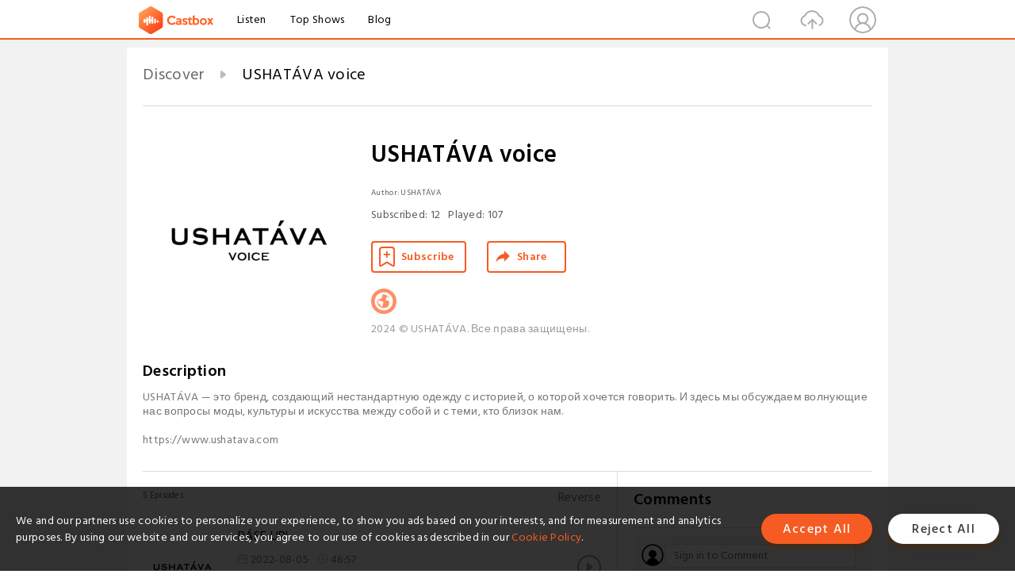

--- FILE ---
content_type: text/html; charset=utf-8
request_url: https://castbox.fm/channel/id4796088?country=us
body_size: 12518
content:
<!DOCTYPE html>
<html lang="en">
<head>
  <meta charset="utf-8">
  <title>USHATÁVA voice | Listen Free on Castbox.</title>
  <link rel="canonical" href="https://castbox.fm/channel/USHAT%C3%81VA-voice-id5679652" >
  <link rel="amphtml" href="https://castbox.fm/channel/USHAT%C3%81VA-voice-id5679652?amp=1" >
  <link rel="dns-prefetch" href="https//s3.castbox.fm">
  <link rel="dns-prefetch" href="https//everest.castbox.fm">
  <link rel="dns-prefetch" href="https//data.castbox.fm">
  <meta http-equiv="X-UA-Compatible" content="IE=edge,chrome=1">
  <meta name="viewport" content="width=device-width, initial-scale=1, user-scalable=no" >
  
  <link rel="icon" href="https://s3.castbox.fm/app/castbox/static/images/logo_120.png" type="image/x-icon">
  <meta name="apple-mobile-web-app-title" content="Castbox">
  <meta name="apple-mobile-web-app-capable" content="yes">
  <meta name="twitter:site" content="@CastBox_FM" >
  <meta name="twitter:creator" content="@CastBox_FM">
  <meta name="twitter:domain" content="castbox.fm">
  <meta name="twitter:card" content="summary" ><meta property="og:image:width" content="600" ><meta property="og:image:height" content="600" >
  <meta property="twitter:title" content="USHATÁVA voice | Listen Free on Castbox." >
  <meta property="twitter:image" content="https://is1-ssl.mzstatic.com/image/thumb/Podcasts126/v4/38/1b/fb/381bfb4d-90fa-0655-1225-68fb22e01716/mza_3993569478015838567.jpg/400x400bb.jpg" >
  <meta property="twitter:description" content="USHATÁVA — это бренд, создающий нестандартную одежду с историей, о которой хочется говорить. И здесь мы обсуждаем волнующие нас вопросы моды, культуры и..." >
  <meta property="al:ios:url" content="castbox://channel/USHAT%C3%81VA-voice-id5679652" >
  <meta property="al:ios:app_store_id" content="1100218439" >
  <meta property="al:ios:app_name" content="Castbox" >
  <meta property="al:android:url" content="castbox://channel/USHAT%C3%81VA-voice-id5679652" >
  <meta property="al:android:package" content="fm.castbox.audiobook.radio.podcast" >
  <meta property="al:android:app_name" content="Castbox" >
  <meta property="al:web:url" content="https://castbox.fm/channel/USHAT%C3%81VA-voice-id5679652" >
  <meta property="fb:app_id" content="1840752496197771" >
  <meta property="og:type" content="article" >
  <meta property="og:site_name" content="Castbox" />
  <meta property="og:url" content="https://castbox.fm/channel/USHAT%C3%81VA-voice-id5679652" >
  <meta property="og:image" content="https://is1-ssl.mzstatic.com/image/thumb/Podcasts126/v4/38/1b/fb/381bfb4d-90fa-0655-1225-68fb22e01716/mza_3993569478015838567.jpg/400x400bb.jpg" >
  <meta property="og:title" content="USHATÁVA voice | Listen Free on Castbox." >
  <meta property="og:description" content="USHATÁVA — это бренд, создающий нестандартную одежду с историей, о которой хочется говорить. И здесь мы обсуждаем волнующие нас вопросы моды, культуры и..." >
  <meta property="twitter:app:id:iphone" content="1243410543">
  <meta property="twitter:app:id:googleplay" content="fm.castbox.audiobook.radio.podcast">
  <meta name="description" content="USHATÁVA — это бренд, создающий нестандартную одежду с историей, о которой хочется говорить. И здесь мы обсуждаем волнующие нас вопросы моды, культуры и..." >
  <meta name="keywords" content="USHATÁVA voice podcast, Arts" >
  <meta name="theme-color" content="rgba(158,158,158,1)" />
  <link rel="search" type="application/opensearchdescription+xml" href="https://castbox.fm/opensearch.xml" title="Castbox">
  <script type="application/ld+json">
{"@context":"http://schema.org","@type":"BreadcrumbList","itemListElement":[{"@type":"ListItem","position":1,"item":{"@id":"https://castbox.fm/home","name":"Channels","image":"https://s3.castbox.fm/app/castbox/static/images/logo.png"}},{"@type":"ListItem","position":2,"item":{"@id":"/channel/USHAT%C3%81VA-voice-id5679652","name":"USHATÁVA voice","image":"https://is1-ssl.mzstatic.com/image/thumb/Podcasts126/v4/38/1b/fb/381bfb4d-90fa-0655-1225-68fb22e01716/mza_3993569478015838567.jpg/400x400bb.jpg"}}]}
</script>
  <link href="https://fonts.googleapis.com/css?family=Hind+Siliguri:300,400,500,600" rel="stylesheet"><link rel="stylesheet" type="text/css" href="https://s3.castbox.fm/app/castbox/static/css/slick.min.css" >
  
  <link rel="manifest" id="pwaLink" href="/api/pwa/manifest.json?cid=5679652">
  
  
  <script type='text/javascript'>
    if (document.documentElement.clientWidth <= 720) {
      document.documentElement.style.fontSize = document.documentElement.clientWidth / 7.2 + 'px'
    } else {
      document.documentElement.style.fontSize = '100px'
    }
    window.onloadcallback=function(){}
  </script>
  
  <link data-chunk="global" rel="stylesheet" href="https://s3.castbox.fm/webstatic/css/vendors~global.96c36ed4.chunk.css">
<link data-chunk="global" rel="stylesheet" href="https://s3.castbox.fm/webstatic/css/global.c7478bb9.chunk.css">
<link data-chunk="castbox.main" rel="stylesheet" href="https://s3.castbox.fm/webstatic/css/castbox.main.ed6e5c24.chunk.css">
<link data-chunk="ep" rel="stylesheet" href="https://s3.castbox.fm/webstatic/css/ep.fe499db8.chunk.css">
<link data-chunk="ch" rel="stylesheet" href="https://s3.castbox.fm/webstatic/css/ch.5b8889a4.chunk.css">
</head>
<body>
  <div id="root"><div class="castboxGlobal"><div style="width:0;height:0"><audio style="width:100%;height:100%" preload="auto"></audio></div><div class="castboxMain"><div class="mainBox"><div id="castboxHeader"><div class="castboxHeaderContainer"><div class="nav-item left navLogo"><a href="/?country=us"><img class="logoTextCover" src="https://s3.castbox.fm/webstatic/images/navLogo.c3d5a81b.png"/></a><a class="nav-item link" href="/home?country=us">Listen</a><a class="nav-item link" href="/categories/0?country=us">Top Shows</a><a class="nav-item link" href="/blog">Blog</a></div><div><div class="nav-item right topUserNav"><div class="userNav right"><div class="userNav-icon"><img class="userNav-img" src="https://s3.castbox.fm/webstatic/images/userIcon.06c408dc.png"/></div></div></div><div class="nav-item right upload"><a href="/creator/upload?country=us"><img class="img" src="https://s3.castbox.fm/webstatic/images/upload_icon.521c956a.png"/></a></div><div class="nav-item right search"><img class="img" src="https://s3.castbox.fm/webstatic/images/search_icon.3958760d.png"/></div></div></div></div><div style="padding-bottom:10px;min-height:100vh" id="childrenBox" class="childrenBox"><div class="topCon"></div><div class="topLeftCon"></div><div class="topRightCon"></div><div class="clearfix childContent" id="trackList"><div style="text-align:left" class="guru-breadcrumb"><span class="guru-breadcrumb-item"><span style="max-width:80%" class="breadcrumb-text"><a href="/home">Discover</a></span><img class="breadcrumbImage" src="[data-uri]"/></span><span class="guru-breadcrumb-item active"><span style="max-width:80%" class="breadcrumb-text">USHATÁVA voice</span></span></div><div class="ch_feed"><div class="ch_feed-top clearfix"><div class="ch_feed-cover" data-ch-id="fdfaeb39e983576e0490add7391a5b3cf8307d30"><div style="display:inline-block;height:100%;width:100%;overflow:hidden;border-radius:4px;background-color:#A9B8AD" class="coverImgContainer"><img style="display:inline-block;opacity:1;width:100%;height:100%" src="https://is1-ssl.mzstatic.com/image/thumb/Podcasts126/v4/38/1b/fb/381bfb4d-90fa-0655-1225-68fb22e01716/mza_3993569478015838567.jpg/400x400bb.jpg" class="img" alt="USHATÁVA voice" title="USHATÁVA voice"/></div></div><div class="ch_feed_info"><h1 title="USHATÁVA voice" class="ch_feed_info_title"><div id="box-pro-ellipsis-176741022241185" class="box-ellipsis box-ellipsis-lineClamp"><style>#box-pro-ellipsis-176741022241185{-webkit-line-clamp:2;}</style><span>USHATÁVA voice</span></div></h1><div class="channelInfo"><p class="author">Author<!-- -->: <!-- -->USHATÁVA</p><span class="count sub_count">Subscribed<!-- -->:<!-- --> <!-- -->12</span><span class="count play_count">Played<!-- -->:<!-- --> <!-- -->107</span></div><div class="funcBtn"><div style="display:inline-block" class=""><div class="subscribeBtn">Subscribe</div></div><span><div class="sharePageBtn">Share</div></span></div><div class="ch_feed-socials"><a rel="nofollow" target="_blank" href="https://www.ushatava.com"><img class="ch_feed-socials-item" src="https://s3.castbox.fm/webstatic/images/homelink.fb715380.png"/></a></div><div class="ch_feed-copyright">2024 © USHATÁVA. Все права защищены.</div><p class="des-title">Description</p><div class="des-con"><div>USHATÁVA — это бренд, создающий нестандартную одежду с историей, о которой хочется говорить. И здесь мы обсуждаем волнующие нас вопросы моды, культуры и искусства между собой и с теми, кто близок нам.<p><br /></p><p>https://www.ushatava.com</p></div></div></div></div><div><div style="display:none"></div></div></div><div class="leftContainer"><div class="main"><div class="topRow clearfix"><div class="con"><div class="trackListCon"><div class="clearfix"><div class="trackListCon_title">5<!-- --> Episodes</div><div class="right funcBtn"><span class="funcBtn-item">Reverse</span></div></div><div id="trackListCon_list" class="trackListCon_list"><div><section class="episodeRow opacityinAnimate"><div class="ep-item"><div class="ep-item-cover"><a href="/episode/BÁSE-UP!-id5679652-id649892265"><div style="display:inline-block;height:100%;width:100%;overflow:hidden;border-radius:4px;background-color:#A9B8AD" class="coverImgContainer"><img style="display:inline-block;opacity:1;width:100%;height:100%" src="https://ru-msk-dr3-1.store.cloud.mts.ru/mave/storage/podcasts/bbf0e77f-64bd-453d-be19-bf8b851c1d2b/images/029cfdd2-3202-4f07-b4ee-99925a324d6e.jpg" class="image" alt="BÁSE UP!" title="BÁSE UP!"/></div></a></div><div class="ep-item-con"><a href="/episode/BÁSE-UP!-id5679652-id649892265"><p title="BÁSE UP!" class="ep-item-con-title"><span class="ellipsis" style="display:inline-block">BÁSE UP!</span></p></a><p class="ep-item-con-des"><span class="item icon date">2022-08-05</span><span class="item icon time">46:57</span><span class="item"></span></p><div class="ep-item-con-btns"><p class="btn-item like"></p><span class="btn-item add-2epl"><div class="playlists-modal"><div class="playlists-modal-target"><div class="add-2epl-btn"></div></div></div></span><span class="btn-item add-2epl more-point"><div class="playlists-modal"><div class="playlists-modal-target"><div class="add-2epl-btn epl-more-action"></div></div></div></span></div></div><div class="ep-item-ctrls"><a class="ctrlItem play" href="/episode/BÁSE-UP!-id5679652-id649892265"></a></div></div><div class="audiobox"></div><div class="ep-item-desmodal"><div class="ep-item-desmodal-con">
В пятом выпуске нашего подкаста мы вновь встречаемся с Нино Шаматава, соосновательницей и креативным директором бренда USHATÁVA, которая, как всегда знает все стороны закулисья любой коллекции. И, наконец, пришло время разузнать подробности выхода новой / масштабной / очень сильной линейки базовой одежды BÁSE UP. Разговор пойдет о своевременности запуска, о внушительном архиве бренда, разных новшествах, а также о том, что базовая одежда может быть не только удобной / практичной / на все времена, но и очень даже секси.</div></div></section><section class="episodeRow opacityinAnimate"><div class="ep-item"><div class="ep-item-cover"><a href="/episode/Королевский-протокол-id5679652-id649892262"><div style="display:inline-block;height:100%;width:100%;overflow:hidden;border-radius:4px;background-color:#A9B8AD" class="coverImgContainer"><img style="display:inline-block;opacity:1;width:100%;height:100%" src="https://ru-msk-dr3-1.store.cloud.mts.ru/mave/storage/podcasts/bbf0e77f-64bd-453d-be19-bf8b851c1d2b/images/029cfdd2-3202-4f07-b4ee-99925a324d6e.jpg" class="image" alt="Королевский протокол" title="Королевский протокол"/></div></a></div><div class="ep-item-con"><a href="/episode/Королевский-протокол-id5679652-id649892262"><p title="Королевский протокол" class="ep-item-con-title"><span class="ellipsis" style="display:inline-block">Королевский протокол</span></p></a><p class="ep-item-con-des"><span class="item icon date">2022-04-22</span><span class="item icon time">42:54</span><span class="item"></span></p><div class="ep-item-con-btns"><p class="btn-item like"></p><span class="btn-item add-2epl"><div class="playlists-modal"><div class="playlists-modal-target"><div class="add-2epl-btn"></div></div></div></span><span class="btn-item add-2epl more-point"><div class="playlists-modal"><div class="playlists-modal-target"><div class="add-2epl-btn epl-more-action"></div></div></div></span></div></div><div class="ep-item-ctrls"><a class="ctrlItem play" href="/episode/Королевский-протокол-id5679652-id649892262"></a></div></div><div class="audiobox"></div><div class="ep-item-desmodal"><div class="ep-item-desmodal-con">Четвертый выпуск нашего подкаста, но уже не о самой коллекции LADY DI, а о стиле и деловом кодексе королевской семьи. В гостях студии — Светлана Шубина, историк моды и тренер по этикету. Во время разговора мы затронули не только стиль Дианы, но и других членов семьи, обсудили White Tie и Black Tie, национальных дизайнеров, которым тот или иной член семьи отдавал (отдает) предпочтение, поговорили о страсти к украшениям, любви к орнаментах и их политической силе.https://www.ushatava.com</div></div></section><section class="episodeRow opacityinAnimate"><div class="ep-item"><div class="ep-item-cover"><a href="/episode/Королева-людских-сердец-id5679652-id649892258"><div style="display:inline-block;height:100%;width:100%;overflow:hidden;border-radius:4px;background-color:#A9B8AD" class="coverImgContainer"><img style="display:inline-block;opacity:1;width:100%;height:100%" src="https://ru-msk-dr3-1.store.cloud.mts.ru/mave/storage/podcasts/bbf0e77f-64bd-453d-be19-bf8b851c1d2b/images/029cfdd2-3202-4f07-b4ee-99925a324d6e.jpg" class="image" alt="Королева людских сердец" title="Королева людских сердец"/></div></a></div><div class="ep-item-con"><a href="/episode/Королева-людских-сердец-id5679652-id649892258"><p title="Королева людских сердец" class="ep-item-con-title"><span class="ellipsis" style="display:inline-block">Королева людских сердец</span></p></a><p class="ep-item-con-des"><span class="item icon date">2022-04-16</span><span class="item icon time">43:11</span><span class="item"></span></p><div class="ep-item-con-btns"><p class="btn-item like"></p><span class="btn-item add-2epl"><div class="playlists-modal"><div class="playlists-modal-target"><div class="add-2epl-btn"></div></div></div></span><span class="btn-item add-2epl more-point"><div class="playlists-modal"><div class="playlists-modal-target"><div class="add-2epl-btn epl-more-action"></div></div></div></span></div></div><div class="ep-item-ctrls"><a class="ctrlItem play" href="/episode/Королева-людских-сердец-id5679652-id649892258"></a></div></div><div class="audiobox"></div><div class="ep-item-desmodal"><div class="ep-item-desmodal-con">Третий выпуск — это, по сути, пояснительная записка к новой коллекции SS’22, которая носит говорящее название Lady Di. Что важно, настоящий выпуск впервые опережает выход коллекции, оставляя за собой большую интригу. В гостях студии — Нино Шаматава, соосновательница и дизайнер бренда USHATÁVA, которая, как никто, знает все закулисье создания Lady Di. На повестке: место интуиции в творчестве, новые цвета и цветочный принт как часть эксперимента, вещи от кутюр из стоковых тканей и почему принцесса Диана — герой нашего времени.https://www.ushatava.com</div></div></section><section class="episodeRow opacityinAnimate"><div class="ep-item"><div class="ep-item-cover"><a href="/episode/Полюса-авангардного-дизайна-id5679652-id649892255"><div style="display:inline-block;height:100%;width:100%;overflow:hidden;border-radius:4px;background-color:#A9B8AD" class="coverImgContainer"><img style="display:inline-block;opacity:1;width:100%;height:100%" src="https://ru-msk-dr3-1.store.cloud.mts.ru/mave/storage/podcasts/bbf0e77f-64bd-453d-be19-bf8b851c1d2b/images/029cfdd2-3202-4f07-b4ee-99925a324d6e.jpg" class="image" alt="Полюса авангардного дизайна" title="Полюса авангардного дизайна"/></div></a></div><div class="ep-item-con"><a href="/episode/Полюса-авангардного-дизайна-id5679652-id649892255"><p title="Полюса авангардного дизайна" class="ep-item-con-title"><span class="ellipsis" style="display:inline-block">Полюса авангардного дизайна</span></p></a><p class="ep-item-con-des"><span class="item icon date">2022-03-18</span><span class="item icon time">01:10:20</span><span class="item"></span></p><div class="ep-item-con-btns"><p class="btn-item like"></p><span class="btn-item add-2epl"><div class="playlists-modal"><div class="playlists-modal-target"><div class="add-2epl-btn"></div></div></div></span><span class="btn-item add-2epl more-point"><div class="playlists-modal"><div class="playlists-modal-target"><div class="add-2epl-btn epl-more-action"></div></div></div></span></div></div><div class="ep-item-ctrls"><a class="ctrlItem play" href="/episode/Полюса-авангардного-дизайна-id5679652-id649892255"></a></div></div><div class="audiobox"></div><div class="ep-item-desmodal"><div class="ep-item-desmodal-con">
Второй выпуск сопровождает второй дроп коллекции UNI/FORMS, которая показывает, какой может быть униформа сегодня. В коллекции есть много от конструктивизма, и притом не только от архитектуры, но и от графики, моды, текстиля, предметного дизайна. О последнем в этом ряду и пойдет разговор с нашей прекрасной гостьей — куратором, педагогом и специалистом по истории дизайна Аленой Сокольниковой. В этом выпуске: фарфоровый переворот Казимира Малевича и его учеников, первый консольный стул и неумолкающие споры вокруг него, страсть авангардистов к народному искусству и загадочный вкус тульской женщины.https://www.ushatava.com</div></div></section><section class="episodeRow opacityinAnimate"><div class="ep-item"><div class="ep-item-cover"><a href="/episode/«Ни-к-новому%2C-ни-к-старому%2C-а-к-нужному!»-или-мода-глазами-авангардистов-id5679652-id649892250"><div style="display:inline-block;height:100%;width:100%;overflow:hidden;border-radius:4px;background-color:#A9B8AD" class="coverImgContainer"><img style="display:inline-block;opacity:1;width:100%;height:100%" src="https://ru-msk-dr3-1.store.cloud.mts.ru/mave/storage/podcasts/bbf0e77f-64bd-453d-be19-bf8b851c1d2b/images/029cfdd2-3202-4f07-b4ee-99925a324d6e.jpg" class="image" alt="«Ни к новому, ни к старому, а к нужному!» или мода глазами авангардистов" title="«Ни к новому, ни к старому, а к нужному!» или мода глазами авангардистов"/></div></a></div><div class="ep-item-con"><a href="/episode/«Ни-к-новому%2C-ни-к-старому%2C-а-к-нужному!»-или-мода-глазами-авангардистов-id5679652-id649892250"><p title="«Ни к новому, ни к старому, а к нужному!» или мода глазами авангардистов" class="ep-item-con-title"><span class="ellipsis" style="display:inline-block">«Ни к новому, ни к старому, а к нужному!» или мода глазами авангардистов</span></p></a><p class="ep-item-con-des"><span class="item icon date">2022-02-16</span><span class="item icon time">59:50</span><span class="item"></span></p><div class="ep-item-con-btns"><p class="btn-item like"></p><span class="btn-item add-2epl"><div class="playlists-modal"><div class="playlists-modal-target"><div class="add-2epl-btn"></div></div></div></span><span class="btn-item add-2epl more-point"><div class="playlists-modal"><div class="playlists-modal-target"><div class="add-2epl-btn epl-more-action"></div></div></div></span></div></div><div class="ep-item-ctrls"><a class="ctrlItem play" href="/episode/«Ни-к-новому%2C-ни-к-старому%2C-а-к-нужному!»-или-мода-глазами-авангардистов-id5679652-id649892250"></a></div></div><div class="audiobox"></div><div class="ep-item-desmodal"><div class="ep-item-desmodal-con">Первый выпуск приурочен к выходу коллекции UNI/FORMS, созданной по канонам конструктивизма и деконструктивизма — совершенно разных по методу, но в то же время близких друг другу течений. Для полноценного погружения в плотный контекст коллекции мы поговорили о радикальности новой советской моды 1920-х годов с Екатериной Кулиничевой, историком моды и дизайна, автором книги «Кроссовки. Культурная биография спортивной обуви» и телеграм-канала «Чей туфля спортивная». На повестке: массовая мода в экстравагантном представлении авангардистов, новый мир прозодежды/нормаль-одежды/одежды для спорта и главная трагедия конструктивистов, о которой мало кто говорит.https://www.ushatava.com</div></div></section></div></div></div><div><a class="A_link" href="/channel/id4796088?skip=0&amp;limit=15">See More</a></div></div></div></div></div><div class="rightContainer"><div class="rightContainer-item"><div id="comments" class="commentList"><div class="commentList-title"><span>Comments<!-- --> </span></div><div class="addComment clearfix"><form class="addCommentForm"><div class="commentInputBox"><input type="text" value="" class="commentInputBox-input" placeholder="Sign in to Comment"/><input type="submit" style="display:none"/></div><div class="userCover"><div style="display:inline-block;height:100%;width:100%;overflow:hidden;border-radius:4px;background-color:#A9B8AD" class="coverImgContainer"><img style="display:inline-block;opacity:1;width:100%;height:100%" src="[data-uri]" class="userCover-img"/></div></div></form></div><div class="commentList-box"><div style="overflow-y:scroll" class="commentListCon"><div></div></div></div></div></div><div class="rightContainer-item adBanner fadeInUp animated"><div style="display:none"></div></div><div class="footer-wrapper "><div class="rightContainer-item downloadPlay"><div class="downloadPlay-title-empty"></div><div class="downloadPlay-item clearfix google"><div class="link"><a target="_black" href="https://play.google.com/store/apps/details?id=fm.castbox.audiobook.radio.podcast&amp;referrer=utm_source%3Dcastbox_web%26utm_medium%3Dlink%26utm_campaign%3Dweb_right_bar%26utm_content%3D"><img style="width:100%" class="store" src="https://s3.castbox.fm/fa/00/5a/19fd024f1fa0d92ce80cd72cfe.png" alt="Google Play" title="Google Play"/></a></div><div class="text">Download from Google Play</div></div><div class="downloadPlay-item clearfix google"><div class="link"><a target="_black" href="https://itunes.apple.com/app/castbox-radio/id1243410543?pt=118301901&amp;mt=8&amp;ct=web_right_bar"><img style="width:100%" class="store" src="https://s3.castbox.fm/8a/81/60/605a1c40698998c6ff2ba624ea.png" alt="Castbox" title="App Store"/></a></div><div class="text">Download from App Store</div></div></div><div class="rightFooter rightContainer-item clearfix"><ul class="footerLinks"><li class="footerLinks-item"><a href="https://helpcenter.castbox.fm/portal/kb">FAQs</a></li></ul><div class="footerCounrtySel"><div><div class="footer_select_country"><img class="countryCover" src="/app/castbox/static/images/flags/us.svg" alt="us"/><span class="countryName">United States</span></div></div></div></div></div></div></div></div><div class="mainBoxFooter"></div></div></div><div class="Toastify"></div></div></div>
  <script>
    window.__INITIAL_STATE__ = "%7B%22castbox%22%3A%7B%22listIsEnd%22%3A-1%2C%22navIsShow%22%3Afalse%2C%22summary%22%3A%5B%5D%2C%22genreInfo%22%3A%5B%5D%2C%22publisherList%22%3A%7B%22list%22%3A%5B%5D%2C%22category%22%3A%7B%7D%7D%2C%22hasMorePublisher%22%3Atrue%2C%22genreList%22%3A%7B%22list%22%3A%5B%5D%2C%22category%22%3A%7B%7D%7D%2C%22hasMoreGenre%22%3Atrue%2C%22episodeList%22%3A%7B%22list%22%3A%5B%5D%2C%22hasMore%22%3Atrue%2C%22loading%22%3Afalse%2C%22category%22%3A%7B%7D%7D%2C%22trendList%22%3A%7B%22list%22%3A%5B%5D%2C%22loading%22%3Afalse%2C%22hasMore%22%3Afalse%7D%2C%22netList%22%3A%5B%5D%2C%22search%22%3A%7B%22isFetch%22%3Afalse%2C%22fetchOver%22%3Afalse%2C%22list%22%3A%5B%5D%7D%2C%22hasMoreSearch%22%3Afalse%2C%22searchType%22%3A%22Channel%22%2C%22topPodcasts%22%3A%5B%5D%2C%22features%22%3A%5B%5D%2C%22recommendations%22%3A%5B%5D%2C%22keywords%22%3A%5B%5D%2C%22religions%22%3A%5B%5D%2C%22searchHistory%22%3A%5B%5D%2C%22showFooterLink%22%3Afalse%2C%22themeColor%22%3A%22rgba(158%2C158%2C158%2C1)%22%7D%2C%22ch%22%3A%7B%22chInfo%22%3A%7B%22uid%22%3A%22c67e36e9552c495b9d12dcb1f920e273%22%2C%22episode_count%22%3A5%2C%22x_play_base%22%3A0%2C%22stat_cover_ext_color%22%3Atrue%2C%22keywords%22%3A%5B%22Arts%22%5D%2C%22cover_ext_color%22%3A%22%22%2C%22mongo_id%22%3A%22655a951fc59116b958cd099b%22%2C%22show_id%22%3A%22620c8335cd6b684a6bb91bfe%22%2C%22copyright%22%3A%222024%20%C2%A9%20USHAT%C3%81VA.%20%D0%92%D1%81%D0%B5%20%D0%BF%D1%80%D0%B0%D0%B2%D0%B0%20%D0%B7%D0%B0%D1%89%D0%B8%D1%89%D0%B5%D0%BD%D1%8B.%22%2C%22author%22%3A%22USHAT%C3%81VA%22%2C%22is_key_channel%22%3Atrue%2C%22audiobook_categories%22%3A%5B%5D%2C%22user_info%22%3A%7B%22suid%22%3A24849723%2C%22picture_url%22%3Anull%2C%22email%22%3A%22ushatavapodcast%40yandex.ru%22%2C%22name%22%3A%22USHAT%C3%81VA%22%2C%22uid%22%3A%22c67e36e9552c495b9d12dcb1f920e273%22%7D%2C%22comment_count%22%3A0%2C%22website%22%3A%22https%3A%2F%2Fwww.ushatava.com%22%2C%22rss_url%22%3A%22https%3A%2F%2Fmavecloud.s3mts.ru%2Fstorage%2Ffeeds%2F35359.xml%22%2C%22description%22%3A%22USHAT%C3%81VA%20%E2%80%94%20%D1%8D%D1%82%D0%BE%20%D0%B1%D1%80%D0%B5%D0%BD%D0%B4%2C%20%D1%81%D0%BE%D0%B7%D0%B4%D0%B0%D1%8E%D1%89%D0%B8%D0%B9%20%D0%BD%D0%B5%D1%81%D1%82%D0%B0%D0%BD%D0%B4%D0%B0%D1%80%D1%82%D0%BD%D1%83%D1%8E%20%D0%BE%D0%B4%D0%B5%D0%B6%D0%B4%D1%83%20%D1%81%20%D0%B8%D1%81%D1%82%D0%BE%D1%80%D0%B8%D0%B5%D0%B9%2C%20%D0%BE%20%D0%BA%D0%BE%D1%82%D0%BE%D1%80%D0%BE%D0%B9%20%D1%85%D0%BE%D1%87%D0%B5%D1%82%D1%81%D1%8F%20%D0%B3%D0%BE%D0%B2%D0%BE%D1%80%D0%B8%D1%82%D1%8C.%20%D0%98%20%D0%B7%D0%B4%D0%B5%D1%81%D1%8C%20%D0%BC%D1%8B%20%D0%BE%D0%B1%D1%81%D1%83%D0%B6%D0%B4%D0%B0%D0%B5%D0%BC%20%D0%B2%D0%BE%D0%BB%D0%BD%D1%83%D1%8E%D1%89%D0%B8%D0%B5%20%D0%BD%D0%B0%D1%81%20%D0%B2%D0%BE%D0%BF%D1%80%D0%BE%D1%81%D1%8B%20%D0%BC%D0%BE%D0%B4%D1%8B%2C%20%D0%BA%D1%83%D0%BB%D1%8C%D1%82%D1%83%D1%80%D1%8B%20%D0%B8%20%D0%B8%D1%81%D0%BA%D1%83%D1%81%D1%81%D1%82%D0%B2%D0%B0%20%D0%BC%D0%B5%D0%B6%D0%B4%D1%83%20%D1%81%D0%BE%D0%B1%D0%BE%D0%B9%20%D0%B8%20%D1%81%20%D1%82%D0%B5%D0%BC%D0%B8%2C%20%D0%BA%D1%82%D0%BE%20%D0%B1%D0%BB%D0%B8%D0%B7%D0%BE%D0%BA%20%D0%BD%D0%B0%D0%BC.%3Cp%3E%3Cbr%20%2F%3E%3C%2Fp%3E%3Cp%3Ehttps%3A%2F%2Fwww.ushatava.com%3C%2Fp%3E%22%2C%22tags%22%3A%5B%22from-itunes%22%5D%2C%22editable%22%3Atrue%2C%22play_count%22%3A107%2C%22link%22%3A%22https%3A%2F%2Fwww.ushatava.com%22%2C%22categories%22%3A%5B10001%2C10021%5D%2C%22x_subs_base%22%3A0%2C%22small_cover_url%22%3A%22https%3A%2F%2Fis1-ssl.mzstatic.com%2Fimage%2Fthumb%2FPodcasts126%2Fv4%2F38%2F1b%2Ffb%2F381bfb4d-90fa-0655-1225-68fb22e01716%2Fmza_3993569478015838567.jpg%2F200x200bb.jpg%22%2C%22big_cover_url%22%3A%22https%3A%2F%2Fis1-ssl.mzstatic.com%2Fimage%2Fthumb%2FPodcasts126%2Fv4%2F38%2F1b%2Ffb%2F381bfb4d-90fa-0655-1225-68fb22e01716%2Fmza_3993569478015838567.jpg%2F600x600bb.jpg%22%2C%22language%22%3A%22ru%22%2C%22cid%22%3A5679652%2C%22latest_eid%22%3A649892265%2C%22release_date%22%3A%222022-08-05T01%3A00%3A00Z%22%2C%22title%22%3A%22USHAT%C3%81VA%20voice%22%2C%22uri%22%3A%22%2Fch%2F5679652%22%2C%22https_cover_url%22%3A%22https%3A%2F%2Fis1-ssl.mzstatic.com%2Fimage%2Fthumb%2FPodcasts126%2Fv4%2F38%2F1b%2Ffb%2F381bfb4d-90fa-0655-1225-68fb22e01716%2Fmza_3993569478015838567.jpg%2F400x400bb.jpg%22%2C%22channel_type%22%3A%22private%22%2C%22channel_id%22%3A%22fdfaeb39e983576e0490add7391a5b3cf8307d30%22%2C%22sub_count%22%3A12%2C%22internal_product_id%22%3A%22cb.ch.5679652%22%2C%22social%22%3A%7B%22website%22%3A%22https%3A%2F%2Fwww.ushatava.com%22%7D%2C%22cover_web%22%3A%22https%3A%2F%2Fis1-ssl.mzstatic.com%2Fimage%2Fthumb%2FPodcasts126%2Fv4%2F38%2F1b%2Ffb%2F381bfb4d-90fa-0655-1225-68fb22e01716%2Fmza_3993569478015838567.jpg%2F400x400bb.jpg%22%7D%2C%22overview%22%3A%7B%22latest_eid%22%3A649892265%2C%22sort_by%22%3A%22default%22%2C%22sort_order%22%3A0%2C%22cid%22%3A5679652%2C%22eids%22%3A%5B649892265%2C649892262%2C649892258%2C649892255%2C649892250%5D%7D%2C%22eps%22%3A%5B%7B%22website%22%3A%22https%3A%2F%2Fushatavavoice.mave.digital%2Fep-5%22%2C%22cid%22%3A5679652%2C%22description%22%3A%22%5Cn%D0%92%20%D0%BF%D1%8F%D1%82%D0%BE%D0%BC%20%D0%B2%D1%8B%D0%BF%D1%83%D1%81%D0%BA%D0%B5%20%D0%BD%D0%B0%D1%88%D0%B5%D0%B3%D0%BE%20%D0%BF%D0%BE%D0%B4%D0%BA%D0%B0%D1%81%D1%82%D0%B0%20%D0%BC%D1%8B%20%D0%B2%D0%BD%D0%BE%D0%B2%D1%8C%20%D0%B2%D1%81%D1%82%D1%80%D0%B5%D1%87%D0%B0%D0%B5%D0%BC%D1%81%D1%8F%20%D1%81%20%D0%9D%D0%B8%D0%BD%D0%BE%20%D0%A8%D0%B0%D0%BC%D0%B0%D1%82%D0%B0%D0%B2%D0%B0%2C%20%D1%81%D0%BE%D0%BE%D1%81%D0%BD%D0%BE%D0%B2%D0%B0%D1%82%D0%B5%D0%BB%D1%8C%D0%BD%D0%B8%D1%86%D0%B5%D0%B9%20%D0%B8%20%D0%BA%D1%80%D0%B5%D0%B0%D1%82%D0%B8%D0%B2%D0%BD%D1%8B%D0%BC%20%D0%B4%D0%B8%D1%80%D0%B5%D0%BA%D1%82%D0%BE%D1%80%D0%BE%D0%BC%20%D0%B1%D1%80%D0%B5%D0%BD%D0%B4%D0%B0%20USHAT%C3%81VA%2C%20%D0%BA%D0%BE%D1%82%D0%BE%D1%80%D0%B0%D1%8F%2C%20%D0%BA%D0%B0%D0%BA%20%D0%B2%D1%81%D0%B5%D0%B3%D0%B4%D0%B0%20%D0%B7%D0%BD%D0%B0%D0%B5%D1%82%20%D0%B2%D1%81%D0%B5%20%D1%81%D1%82%D0%BE%D1%80%D0%BE%D0%BD%D1%8B%20%D0%B7%D0%B0%D0%BA%D1%83%D0%BB%D0%B8%D1%81%D1%8C%D1%8F%20%D0%BB%D1%8E%D0%B1%D0%BE%D0%B9%20%D0%BA%D0%BE%D0%BB%D0%BB%D0%B5%D0%BA%D1%86%D0%B8%D0%B8.%20%D0%98%2C%20%D0%BD%D0%B0%D0%BA%D0%BE%D0%BD%D0%B5%D1%86%2C%20%D0%BF%D1%80%D0%B8%D1%88%D0%BB%D0%BE%20%D0%B2%D1%80%D0%B5%D0%BC%D1%8F%20%D1%80%D0%B0%D0%B7%D1%83%D0%B7%D0%BD%D0%B0%D1%82%D1%8C%20%D0%BF%D0%BE%D0%B4%D1%80%D0%BE%D0%B1%D0%BD%D0%BE%D1%81%D1%82%D0%B8%20%D0%B2%D1%8B%D1%85%D0%BE%D0%B4%D0%B0%20%D0%BD%D0%BE%D0%B2%D0%BE%D0%B9%20%2F%20%D0%BC%D0%B0%D1%81%D1%88%D1%82%D0%B0%D0%B1%D0%BD%D0%BE%D0%B9%20%2F%20%D0%BE%D1%87%D0%B5%D0%BD%D1%8C%20%D1%81%D0%B8%D0%BB%D1%8C%D0%BD%D0%BE%D0%B9%20%D0%BB%D0%B8%D0%BD%D0%B5%D0%B9%D0%BA%D0%B8%20%D0%B1%D0%B0%D0%B7%D0%BE%D0%B2%D0%BE%D0%B9%20%D0%BE%D0%B4%D0%B5%D0%B6%D0%B4%D1%8B%20B%C3%81SE%20UP.%20%D0%A0%D0%B0%D0%B7%D0%B3%D0%BE%D0%B2%D0%BE%D1%80%20%D0%BF%D0%BE%D0%B9%D0%B4%D0%B5%D1%82%20%D0%BE%20%D1%81%D0%B2%D0%BE%D0%B5%D0%B2%D1%80%D0%B5%D0%BC%D0%B5%D0%BD%D0%BD%D0%BE%D1%81%D1%82%D0%B8%20%D0%B7%D0%B0%D0%BF%D1%83%D1%81%D0%BA%D0%B0%2C%20%D0%BE%20%D0%B2%D0%BD%D1%83%D1%88%D0%B8%D1%82%D0%B5%D0%BB%D1%8C%D0%BD%D0%BE%D0%BC%20%D0%B0%D1%80%D1%85%D0%B8%D0%B2%D0%B5%20%D0%B1%D1%80%D0%B5%D0%BD%D0%B4%D0%B0%2C%20%D1%80%D0%B0%D0%B7%D0%BD%D1%8B%D1%85%20%D0%BD%D0%BE%D0%B2%D1%88%D0%B5%D1%81%D1%82%D0%B2%D0%B0%D1%85%2C%20%D0%B0%20%D1%82%D0%B0%D0%BA%D0%B6%D0%B5%20%D0%BE%20%D1%82%D0%BE%D0%BC%2C%20%D1%87%D1%82%D0%BE%20%D0%B1%D0%B0%D0%B7%D0%BE%D0%B2%D0%B0%D1%8F%20%D0%BE%D0%B4%D0%B5%D0%B6%D0%B4%D0%B0%20%D0%BC%D0%BE%D0%B6%D0%B5%D1%82%20%D0%B1%D1%8B%D1%82%D1%8C%20%D0%BD%D0%B5%20%D1%82%D0%BE%D0%BB%D1%8C%D0%BA%D0%BE%20%D1%83%D0%B4%D0%BE%D0%B1%D0%BD%D0%BE%D0%B9%20%2F%20%D0%BF%D1%80%D0%B0%D0%BA%D1%82%D0%B8%D1%87%D0%BD%D0%BE%D0%B9%20%2F%20%D0%BD%D0%B0%20%D0%B2%D1%81%D0%B5%20%D0%B2%D1%80%D0%B5%D0%BC%D0%B5%D0%BD%D0%B0%2C%20%D0%BD%D0%BE%20%D0%B8%20%D0%BE%D1%87%D0%B5%D0%BD%D1%8C%20%D0%B4%D0%B0%D0%B6%D0%B5%20%D1%81%D0%B5%D0%BA%D1%81%D0%B8.%22%2C%22ep_desc_url%22%3A%22https%3A%2F%2Fcastbox.fm%2Fapp%2Fdes%2Fep%3Feid%3D649892265%22%2C%22internal_product_id%22%3A%22cb.ep.649892265%22%2C%22private%22%3Afalse%2C%22episode_id%22%3A%22fdfaeb39e983576e0490add7391a5b3cf8307d30-33b6edc4af26911ea69c2a38e8a04dda10980690%22%2C%22play_count%22%3A0%2C%22like_count%22%3A0%2C%22video%22%3A0%2C%22cover_url%22%3A%22https%3A%2F%2Fru-msk-dr3-1.store.cloud.mts.ru%2Fmave%2Fstorage%2Fpodcasts%2Fbbf0e77f-64bd-453d-be19-bf8b851c1d2b%2Fimages%2F029cfdd2-3202-4f07-b4ee-99925a324d6e.jpg%22%2C%22duration%22%3A2817000%2C%22download_count%22%3A0%2C%22size%22%3A45080285%2C%22small_cover_url%22%3A%22https%3A%2F%2Fru-msk-dr3-1.store.cloud.mts.ru%2Fmave%2Fstorage%2Fpodcasts%2Fbbf0e77f-64bd-453d-be19-bf8b851c1d2b%2Fimages%2F029cfdd2-3202-4f07-b4ee-99925a324d6e.jpg%22%2C%22big_cover_url%22%3A%22https%3A%2F%2Fru-msk-dr3-1.store.cloud.mts.ru%2Fmave%2Fstorage%2Fpodcasts%2Fbbf0e77f-64bd-453d-be19-bf8b851c1d2b%2Fimages%2F029cfdd2-3202-4f07-b4ee-99925a324d6e.jpg%22%2C%22author%22%3A%22%22%2C%22url%22%3A%22https%3A%2F%2Fapi.mave.digital%2Fstorage%2Fpodcasts%2Fbbf0e77f-64bd-453d-be19-bf8b851c1d2b%2Fepisodes%2Fad484705-40f4-42de-82aa-529dfeb9e283.mp3%22%2C%22release_date%22%3A%222022-08-05T01%3A00%3A00Z%22%2C%22title%22%3A%22B%C3%81SE%20UP!%22%2C%22channel_id%22%3A%22fdfaeb39e983576e0490add7391a5b3cf8307d30%22%2C%22comment_count%22%3A0%2C%22eid%22%3A649892265%2C%22urls%22%3A%5B%22https%3A%2F%2Fapi.mave.digital%2Fstorage%2Fpodcasts%2Fbbf0e77f-64bd-453d-be19-bf8b851c1d2b%2Fepisodes%2Fad484705-40f4-42de-82aa-529dfeb9e283.mp3%22%5D%7D%2C%7B%22website%22%3A%22https%3A%2F%2Fushatavavoice.mave.digital%2Fep-4%22%2C%22cid%22%3A5679652%2C%22description%22%3A%22%D0%A7%D0%B5%D1%82%D0%B2%D0%B5%D1%80%D1%82%D1%8B%D0%B9%20%D0%B2%D1%8B%D0%BF%D1%83%D1%81%D0%BA%20%D0%BD%D0%B0%D1%88%D0%B5%D0%B3%D0%BE%20%D0%BF%D0%BE%D0%B4%D0%BA%D0%B0%D1%81%D1%82%D0%B0%2C%20%D0%BD%D0%BE%20%D1%83%D0%B6%D0%B5%20%D0%BD%D0%B5%20%D0%BE%20%D1%81%D0%B0%D0%BC%D0%BE%D0%B9%20%D0%BA%D0%BE%D0%BB%D0%BB%D0%B5%D0%BA%D1%86%D0%B8%D0%B8%20LADY%20DI%2C%20%D0%B0%20%D0%BE%20%D1%81%D1%82%D0%B8%D0%BB%D0%B5%20%D0%B8%20%D0%B4%D0%B5%D0%BB%D0%BE%D0%B2%D0%BE%D0%BC%20%D0%BA%D0%BE%D0%B4%D0%B5%D0%BA%D1%81%D0%B5%20%D0%BA%D0%BE%D1%80%D0%BE%D0%BB%D0%B5%D0%B2%D1%81%D0%BA%D0%BE%D0%B9%20%D1%81%D0%B5%D0%BC%D1%8C%D0%B8.%20%D0%92%20%D0%B3%D0%BE%D1%81%D1%82%D1%8F%D1%85%20%D1%81%D1%82%D1%83%D0%B4%D0%B8%D0%B8%20%E2%80%94%20%D0%A1%D0%B2%D0%B5%D1%82%D0%BB%D0%B0%D0%BD%D0%B0%20%D0%A8%D1%83%D0%B1%D0%B8%D0%BD%D0%B0%2C%20%D0%B8%D1%81%D1%82%D0%BE%D1%80%D0%B8%D0%BA%20%D0%BC%D0%BE%D0%B4%D1%8B%20%D0%B8%20%D1%82%D1%80%D0%B5%D0%BD%D0%B5%D1%80%20%D0%BF%D0%BE%20%D1%8D%D1%82%D0%B8%D0%BA%D0%B5%D1%82%D1%83.%20%D0%92%D0%BE%20%D0%B2%D1%80%D0%B5%D0%BC%D1%8F%20%D1%80%D0%B0%D0%B7%D0%B3%D0%BE%D0%B2%D0%BE%D1%80%D0%B0%20%D0%BC%D1%8B%20%D0%B7%D0%B0%D1%82%D1%80%D0%BE%D0%BD%D1%83%D0%BB%D0%B8%20%D0%BD%D0%B5%20%D1%82%D0%BE%D0%BB%D1%8C%D0%BA%D0%BE%20%D1%81%D1%82%D0%B8%D0%BB%D1%8C%20%D0%94%D0%B8%D0%B0%D0%BD%D1%8B%2C%20%D0%BD%D0%BE%20%D0%B8%20%D0%B4%D1%80%D1%83%D0%B3%D0%B8%D1%85%20%D1%87%D0%BB%D0%B5%D0%BD%D0%BE%D0%B2%20%D1%81%D0%B5%D0%BC%D1%8C%D0%B8%2C%20%D0%BE%D0%B1%D1%81%D1%83%D0%B4%D0%B8%D0%BB%D0%B8%20White%20Tie%20%D0%B8%20Black%20Tie%2C%20%D0%BD%D0%B0%D1%86%D0%B8%D0%BE%D0%BD%D0%B0%D0%BB%D1%8C%D0%BD%D1%8B%D1%85%20%D0%B4%D0%B8%D0%B7%D0%B0%D0%B9%D0%BD%D0%B5%D1%80%D0%BE%D0%B2%2C%20%D0%BA%D0%BE%D1%82%D0%BE%D1%80%D1%8B%D0%BC%20%D1%82%D0%BE%D1%82%20%D0%B8%D0%BB%D0%B8%20%D0%B8%D0%BD%D0%BE%D0%B9%20%D1%87%D0%BB%D0%B5%D0%BD%20%D1%81%D0%B5%D0%BC%D1%8C%D0%B8%20%D0%BE%D1%82%D0%B4%D0%B0%D0%B2%D0%B0%D0%BB%20(%D0%BE%D1%82%D0%B4%D0%B0%D0%B5%D1%82)%20%D0%BF%D1%80%D0%B5%D0%B4%D0%BF%D0%BE%D1%87%D1%82%D0%B5%D0%BD%D0%B8%D0%B5%2C%20%D0%BF%D0%BE%D0%B3%D0%BE%D0%B2%D0%BE%D1%80%D0%B8%D0%BB%D0%B8%20%D0%BE%20%D1%81%D1%82%D1%80%D0%B0%D1%81%D1%82%D0%B8%20%D0%BA%20%D1%83%D0%BA%D1%80%D0%B0%D1%88%D0%B5%D0%BD%D0%B8%D1%8F%D0%BC%2C%20%D0%BB%D1%8E%D0%B1%D0%B2%D0%B8%20%D0%BA%20%D0%BE%D1%80%D0%BD%D0%B0%D0%BC%D0%B5%D0%BD%D1%82%D0%B0%D1%85%20%D0%B8%20%D0%B8%D1%85%20%D0%BF%D0%BE%D0%BB%D0%B8%D1%82%D0%B8%D1%87%D0%B5%D1%81%D0%BA%D0%BE%D0%B9%20%D1%81%D0%B8%D0%BB%D0%B5.https%3A%2F%2Fwww.ushatava.com%22%2C%22ep_desc_url%22%3A%22https%3A%2F%2Fcastbox.fm%2Fapp%2Fdes%2Fep%3Feid%3D649892262%22%2C%22internal_product_id%22%3A%22cb.ep.649892262%22%2C%22private%22%3Afalse%2C%22episode_id%22%3A%22fdfaeb39e983576e0490add7391a5b3cf8307d30-5304c4433acd5bae9dc4dd007a571cc749f52c2d%22%2C%22play_count%22%3A0%2C%22like_count%22%3A0%2C%22video%22%3A0%2C%22cover_url%22%3A%22https%3A%2F%2Fru-msk-dr3-1.store.cloud.mts.ru%2Fmave%2Fstorage%2Fpodcasts%2Fbbf0e77f-64bd-453d-be19-bf8b851c1d2b%2Fimages%2F029cfdd2-3202-4f07-b4ee-99925a324d6e.jpg%22%2C%22duration%22%3A2574000%2C%22download_count%22%3A0%2C%22size%22%3A41194029%2C%22small_cover_url%22%3A%22https%3A%2F%2Fru-msk-dr3-1.store.cloud.mts.ru%2Fmave%2Fstorage%2Fpodcasts%2Fbbf0e77f-64bd-453d-be19-bf8b851c1d2b%2Fimages%2F029cfdd2-3202-4f07-b4ee-99925a324d6e.jpg%22%2C%22big_cover_url%22%3A%22https%3A%2F%2Fru-msk-dr3-1.store.cloud.mts.ru%2Fmave%2Fstorage%2Fpodcasts%2Fbbf0e77f-64bd-453d-be19-bf8b851c1d2b%2Fimages%2F029cfdd2-3202-4f07-b4ee-99925a324d6e.jpg%22%2C%22author%22%3A%22%22%2C%22url%22%3A%22https%3A%2F%2Fapi.mave.digital%2Fstorage%2Fpodcasts%2Fbbf0e77f-64bd-453d-be19-bf8b851c1d2b%2Fepisodes%2Ffeebd1d6-f2d7-4047-b4e1-70cfc3e7f604.mp3%22%2C%22release_date%22%3A%222022-04-22T07%3A20%3A55Z%22%2C%22title%22%3A%22%D0%9A%D0%BE%D1%80%D0%BE%D0%BB%D0%B5%D0%B2%D1%81%D0%BA%D0%B8%D0%B9%20%D0%BF%D1%80%D0%BE%D1%82%D0%BE%D0%BA%D0%BE%D0%BB%22%2C%22channel_id%22%3A%22fdfaeb39e983576e0490add7391a5b3cf8307d30%22%2C%22comment_count%22%3A0%2C%22eid%22%3A649892262%2C%22urls%22%3A%5B%22https%3A%2F%2Fapi.mave.digital%2Fstorage%2Fpodcasts%2Fbbf0e77f-64bd-453d-be19-bf8b851c1d2b%2Fepisodes%2Ffeebd1d6-f2d7-4047-b4e1-70cfc3e7f604.mp3%22%5D%7D%2C%7B%22website%22%3A%22https%3A%2F%2Fushatavavoice.mave.digital%2Fep-3%22%2C%22cid%22%3A5679652%2C%22description%22%3A%22%D0%A2%D1%80%D0%B5%D1%82%D0%B8%D0%B9%20%D0%B2%D1%8B%D0%BF%D1%83%D1%81%D0%BA%20%E2%80%94%20%D1%8D%D1%82%D0%BE%2C%20%D0%BF%D0%BE%20%D1%81%D1%83%D1%82%D0%B8%2C%20%D0%BF%D0%BE%D1%8F%D1%81%D0%BD%D0%B8%D1%82%D0%B5%D0%BB%D1%8C%D0%BD%D0%B0%D1%8F%20%D0%B7%D0%B0%D0%BF%D0%B8%D1%81%D0%BA%D0%B0%20%D0%BA%20%D0%BD%D0%BE%D0%B2%D0%BE%D0%B9%20%D0%BA%D0%BE%D0%BB%D0%BB%D0%B5%D0%BA%D1%86%D0%B8%D0%B8%20SS%E2%80%9922%2C%20%D0%BA%D0%BE%D1%82%D0%BE%D1%80%D0%B0%D1%8F%20%D0%BD%D0%BE%D1%81%D0%B8%D1%82%20%D0%B3%D0%BE%D0%B2%D0%BE%D1%80%D1%8F%D1%89%D0%B5%D0%B5%20%D0%BD%D0%B0%D0%B7%D0%B2%D0%B0%D0%BD%D0%B8%D0%B5%20Lady%20Di.%20%D0%A7%D1%82%D0%BE%20%D0%B2%D0%B0%D0%B6%D0%BD%D0%BE%2C%20%D0%BD%D0%B0%D1%81%D1%82%D0%BE%D1%8F%D1%89%D0%B8%D0%B9%20%D0%B2%D1%8B%D0%BF%D1%83%D1%81%D0%BA%20%D0%B2%D0%BF%D0%B5%D1%80%D0%B2%D1%8B%D0%B5%20%D0%BE%D0%BF%D0%B5%D1%80%D0%B5%D0%B6%D0%B0%D0%B5%D1%82%20%D0%B2%D1%8B%D1%85%D0%BE%D0%B4%20%D0%BA%D0%BE%D0%BB%D0%BB%D0%B5%D0%BA%D1%86%D0%B8%D0%B8%2C%20%D0%BE%D1%81%D1%82%D0%B0%D0%B2%D0%BB%D1%8F%D1%8F%20%D0%B7%D0%B0%20%D1%81%D0%BE%D0%B1%D0%BE%D0%B9%20%D0%B1%D0%BE%D0%BB%D1%8C%D1%88%D1%83%D1%8E%20%D0%B8%D0%BD%D1%82%D1%80%D0%B8%D0%B3%D1%83.%20%D0%92%20%D0%B3%D0%BE%D1%81%D1%82%D1%8F%D1%85%20%D1%81%D1%82%D1%83%D0%B4%D0%B8%D0%B8%20%E2%80%94%20%D0%9D%D0%B8%D0%BD%D0%BE%20%D0%A8%D0%B0%D0%BC%D0%B0%D1%82%D0%B0%D0%B2%D0%B0%2C%20%D1%81%D0%BE%D0%BE%D1%81%D0%BD%D0%BE%D0%B2%D0%B0%D1%82%D0%B5%D0%BB%D1%8C%D0%BD%D0%B8%D1%86%D0%B0%20%D0%B8%20%D0%B4%D0%B8%D0%B7%D0%B0%D0%B9%D0%BD%D0%B5%D1%80%20%D0%B1%D1%80%D0%B5%D0%BD%D0%B4%D0%B0%20USHAT%C3%81VA%2C%20%D0%BA%D0%BE%D1%82%D0%BE%D1%80%D0%B0%D1%8F%2C%20%D0%BA%D0%B0%D0%BA%20%D0%BD%D0%B8%D0%BA%D1%82%D0%BE%2C%20%D0%B7%D0%BD%D0%B0%D0%B5%D1%82%20%D0%B2%D1%81%D0%B5%20%D0%B7%D0%B0%D0%BA%D1%83%D0%BB%D0%B8%D1%81%D1%8C%D0%B5%20%D1%81%D0%BE%D0%B7%D0%B4%D0%B0%D0%BD%D0%B8%D1%8F%20Lady%20Di.%20%D0%9D%D0%B0%20%D0%BF%D0%BE%D0%B2%D0%B5%D1%81%D1%82%D0%BA%D0%B5%3A%20%D0%BC%D0%B5%D1%81%D1%82%D0%BE%20%D0%B8%D0%BD%D1%82%D1%83%D0%B8%D1%86%D0%B8%D0%B8%20%D0%B2%20%D1%82%D0%B2%D0%BE%D1%80%D1%87%D0%B5%D1%81%D1%82%D0%B2%D0%B5%2C%20%D0%BD%D0%BE%D0%B2%D1%8B%D0%B5%20%D1%86%D0%B2%D0%B5%D1%82%D0%B0%20%D0%B8%20%D1%86%D0%B2%D0%B5%D1%82%D0%BE%D1%87%D0%BD%D1%8B%D0%B9%20%D0%BF%D1%80%D0%B8%D0%BD%D1%82%20%D0%BA%D0%B0%D0%BA%20%D1%87%D0%B0%D1%81%D1%82%D1%8C%20%D1%8D%D0%BA%D1%81%D0%BF%D0%B5%D1%80%D0%B8%D0%BC%D0%B5%D0%BD%D1%82%D0%B0%2C%20%D0%B2%D0%B5%D1%89%D0%B8%20%D0%BE%D1%82%20%D0%BA%D1%83%D1%82%D1%8E%D1%80%20%D0%B8%D0%B7%20%D1%81%D1%82%D0%BE%D0%BA%D0%BE%D0%B2%D1%8B%D1%85%20%D1%82%D0%BA%D0%B0%D0%BD%D0%B5%D0%B9%20%D0%B8%20%D0%BF%D0%BE%D1%87%D0%B5%D0%BC%D1%83%20%D0%BF%D1%80%D0%B8%D0%BD%D1%86%D0%B5%D1%81%D1%81%D0%B0%20%D0%94%D0%B8%D0%B0%D0%BD%D0%B0%20%E2%80%94%20%D0%B3%D0%B5%D1%80%D0%BE%D0%B9%20%D0%BD%D0%B0%D1%88%D0%B5%D0%B3%D0%BE%20%D0%B2%D1%80%D0%B5%D0%BC%D0%B5%D0%BD%D0%B8.https%3A%2F%2Fwww.ushatava.com%22%2C%22ep_desc_url%22%3A%22https%3A%2F%2Fcastbox.fm%2Fapp%2Fdes%2Fep%3Feid%3D649892258%22%2C%22internal_product_id%22%3A%22cb.ep.649892258%22%2C%22private%22%3Afalse%2C%22episode_id%22%3A%22fdfaeb39e983576e0490add7391a5b3cf8307d30-59bf7a6712fc606b1a898e7cb0cb24437af8e2c8%22%2C%22play_count%22%3A0%2C%22like_count%22%3A0%2C%22video%22%3A0%2C%22cover_url%22%3A%22https%3A%2F%2Fru-msk-dr3-1.store.cloud.mts.ru%2Fmave%2Fstorage%2Fpodcasts%2Fbbf0e77f-64bd-453d-be19-bf8b851c1d2b%2Fimages%2F029cfdd2-3202-4f07-b4ee-99925a324d6e.jpg%22%2C%22duration%22%3A2591000%2C%22download_count%22%3A0%2C%22size%22%3A41464048%2C%22small_cover_url%22%3A%22https%3A%2F%2Fru-msk-dr3-1.store.cloud.mts.ru%2Fmave%2Fstorage%2Fpodcasts%2Fbbf0e77f-64bd-453d-be19-bf8b851c1d2b%2Fimages%2F029cfdd2-3202-4f07-b4ee-99925a324d6e.jpg%22%2C%22big_cover_url%22%3A%22https%3A%2F%2Fru-msk-dr3-1.store.cloud.mts.ru%2Fmave%2Fstorage%2Fpodcasts%2Fbbf0e77f-64bd-453d-be19-bf8b851c1d2b%2Fimages%2F029cfdd2-3202-4f07-b4ee-99925a324d6e.jpg%22%2C%22author%22%3A%22%22%2C%22url%22%3A%22https%3A%2F%2Fapi.mave.digital%2Fstorage%2Fpodcasts%2Fbbf0e77f-64bd-453d-be19-bf8b851c1d2b%2Fepisodes%2Fe2c3663f-d259-40b6-9fd8-5de0f77f6c5b.mp3%22%2C%22release_date%22%3A%222022-04-16T11%3A02%3A00Z%22%2C%22title%22%3A%22%D0%9A%D0%BE%D1%80%D0%BE%D0%BB%D0%B5%D0%B2%D0%B0%20%D0%BB%D1%8E%D0%B4%D1%81%D0%BA%D0%B8%D1%85%20%D1%81%D0%B5%D1%80%D0%B4%D0%B5%D1%86%22%2C%22channel_id%22%3A%22fdfaeb39e983576e0490add7391a5b3cf8307d30%22%2C%22comment_count%22%3A0%2C%22eid%22%3A649892258%2C%22urls%22%3A%5B%22https%3A%2F%2Fapi.mave.digital%2Fstorage%2Fpodcasts%2Fbbf0e77f-64bd-453d-be19-bf8b851c1d2b%2Fepisodes%2Fe2c3663f-d259-40b6-9fd8-5de0f77f6c5b.mp3%22%5D%7D%2C%7B%22website%22%3A%22https%3A%2F%2Fushatavavoice.mave.digital%2Fep-2%22%2C%22cid%22%3A5679652%2C%22description%22%3A%22%5Cn%D0%92%D1%82%D0%BE%D1%80%D0%BE%D0%B9%20%D0%B2%D1%8B%D0%BF%D1%83%D1%81%D0%BA%20%D1%81%D0%BE%D0%BF%D1%80%D0%BE%D0%B2%D0%BE%D0%B6%D0%B4%D0%B0%D0%B5%D1%82%20%D0%B2%D1%82%D0%BE%D1%80%D0%BE%D0%B9%20%D0%B4%D1%80%D0%BE%D0%BF%20%D0%BA%D0%BE%D0%BB%D0%BB%D0%B5%D0%BA%D1%86%D0%B8%D0%B8%20UNI%2FFORMS%2C%20%D0%BA%D0%BE%D1%82%D0%BE%D1%80%D0%B0%D1%8F%20%D0%BF%D0%BE%D0%BA%D0%B0%D0%B7%D1%8B%D0%B2%D0%B0%D0%B5%D1%82%2C%20%D0%BA%D0%B0%D0%BA%D0%BE%D0%B9%20%D0%BC%D0%BE%D0%B6%D0%B5%D1%82%20%D0%B1%D1%8B%D1%82%D1%8C%20%D1%83%D0%BD%D0%B8%D1%84%D0%BE%D1%80%D0%BC%D0%B0%20%D1%81%D0%B5%D0%B3%D0%BE%D0%B4%D0%BD%D1%8F.%20%D0%92%20%D0%BA%D0%BE%D0%BB%D0%BB%D0%B5%D0%BA%D1%86%D0%B8%D0%B8%20%D0%B5%D1%81%D1%82%D1%8C%20%D0%BC%D0%BD%D0%BE%D0%B3%D0%BE%20%D0%BE%D1%82%20%D0%BA%D0%BE%D0%BD%D1%81%D1%82%D1%80%D1%83%D0%BA%D1%82%D0%B8%D0%B2%D0%B8%D0%B7%D0%BC%D0%B0%2C%20%D0%B8%20%D0%BF%D1%80%D0%B8%D1%82%D0%BE%D0%BC%20%D0%BD%D0%B5%20%D1%82%D0%BE%D0%BB%D1%8C%D0%BA%D0%BE%20%D0%BE%D1%82%20%D0%B0%D1%80%D1%85%D0%B8%D1%82%D0%B5%D0%BA%D1%82%D1%83%D1%80%D1%8B%2C%20%D0%BD%D0%BE%20%D0%B8%20%D0%BE%D1%82%20%D0%B3%D1%80%D0%B0%D1%84%D0%B8%D0%BA%D0%B8%2C%20%D0%BC%D0%BE%D0%B4%D1%8B%2C%20%D1%82%D0%B5%D0%BA%D1%81%D1%82%D0%B8%D0%BB%D1%8F%2C%20%D0%BF%D1%80%D0%B5%D0%B4%D0%BC%D0%B5%D1%82%D0%BD%D0%BE%D0%B3%D0%BE%20%D0%B4%D0%B8%D0%B7%D0%B0%D0%B9%D0%BD%D0%B0.%20%D0%9E%20%D0%BF%D0%BE%D1%81%D0%BB%D0%B5%D0%B4%D0%BD%D0%B5%D0%BC%20%D0%B2%20%D1%8D%D1%82%D0%BE%D0%BC%20%D1%80%D1%8F%D0%B4%D1%83%20%D0%B8%20%D0%BF%D0%BE%D0%B9%D0%B4%D0%B5%D1%82%20%D1%80%D0%B0%D0%B7%D0%B3%D0%BE%D0%B2%D0%BE%D1%80%20%D1%81%20%D0%BD%D0%B0%D1%88%D0%B5%D0%B9%20%D0%BF%D1%80%D0%B5%D0%BA%D1%80%D0%B0%D1%81%D0%BD%D0%BE%D0%B9%20%D0%B3%D0%BE%D1%81%D1%82%D1%8C%D0%B5%D0%B9%20%E2%80%94%20%D0%BA%D1%83%D1%80%D0%B0%D1%82%D0%BE%D1%80%D0%BE%D0%BC%2C%20%D0%BF%D0%B5%D0%B4%D0%B0%D0%B3%D0%BE%D0%B3%D0%BE%D0%BC%20%D0%B8%20%D1%81%D0%BF%D0%B5%D1%86%D0%B8%D0%B0%D0%BB%D0%B8%D1%81%D1%82%D0%BE%D0%BC%20%D0%BF%D0%BE%20%D0%B8%D1%81%D1%82%D0%BE%D1%80%D0%B8%D0%B8%20%D0%B4%D0%B8%D0%B7%D0%B0%D0%B9%D0%BD%D0%B0%20%D0%90%D0%BB%D0%B5%D0%BD%D0%BE%D0%B9%20%D0%A1%D0%BE%D0%BA%D0%BE%D0%BB%D1%8C%D0%BD%D0%B8%D0%BA%D0%BE%D0%B2%D0%BE%D0%B9.%20%D0%92%20%D1%8D%D1%82%D0%BE%D0%BC%20%D0%B2%D1%8B%D0%BF%D1%83%D1%81%D0%BA%D0%B5%3A%20%D1%84%D0%B0%D1%80%D1%84%D0%BE%D1%80%D0%BE%D0%B2%D1%8B%D0%B9%20%D0%BF%D0%B5%D1%80%D0%B5%D0%B2%D0%BE%D1%80%D0%BE%D1%82%20%D0%9A%D0%B0%D0%B7%D0%B8%D0%BC%D0%B8%D1%80%D0%B0%20%D0%9C%D0%B0%D0%BB%D0%B5%D0%B2%D0%B8%D1%87%D0%B0%20%D0%B8%20%D0%B5%D0%B3%D0%BE%20%D1%83%D1%87%D0%B5%D0%BD%D0%B8%D0%BA%D0%BE%D0%B2%2C%20%D0%BF%D0%B5%D1%80%D0%B2%D1%8B%D0%B9%20%D0%BA%D0%BE%D0%BD%D1%81%D0%BE%D0%BB%D1%8C%D0%BD%D1%8B%D0%B9%20%D1%81%D1%82%D1%83%D0%BB%20%D0%B8%20%D0%BD%D0%B5%D1%83%D0%BC%D0%BE%D0%BB%D0%BA%D0%B0%D1%8E%D1%89%D0%B8%D0%B5%20%D1%81%D0%BF%D0%BE%D1%80%D1%8B%20%D0%B2%D0%BE%D0%BA%D1%80%D1%83%D0%B3%20%D0%BD%D0%B5%D0%B3%D0%BE%2C%20%D1%81%D1%82%D1%80%D0%B0%D1%81%D1%82%D1%8C%20%D0%B0%D0%B2%D0%B0%D0%BD%D0%B3%D0%B0%D1%80%D0%B4%D0%B8%D1%81%D1%82%D0%BE%D0%B2%20%D0%BA%20%D0%BD%D0%B0%D1%80%D0%BE%D0%B4%D0%BD%D0%BE%D0%BC%D1%83%20%D0%B8%D1%81%D0%BA%D1%83%D1%81%D1%81%D1%82%D0%B2%D1%83%20%D0%B8%20%D0%B7%D0%B0%D0%B3%D0%B0%D0%B4%D0%BE%D1%87%D0%BD%D1%8B%D0%B9%20%D0%B2%D0%BA%D1%83%D1%81%20%D1%82%D1%83%D0%BB%D1%8C%D1%81%D0%BA%D0%BE%D0%B9%20%D0%B6%D0%B5%D0%BD%D1%89%D0%B8%D0%BD%D1%8B.https%3A%2F%2Fwww.ushatava.com%22%2C%22ep_desc_url%22%3A%22https%3A%2F%2Fcastbox.fm%2Fapp%2Fdes%2Fep%3Feid%3D649892255%22%2C%22internal_product_id%22%3A%22cb.ep.649892255%22%2C%22private%22%3Afalse%2C%22episode_id%22%3A%22fdfaeb39e983576e0490add7391a5b3cf8307d30-7970d7fd2d18a3b1833cf34661aab263a3baa522%22%2C%22play_count%22%3A0%2C%22like_count%22%3A0%2C%22video%22%3A0%2C%22cover_url%22%3A%22https%3A%2F%2Fru-msk-dr3-1.store.cloud.mts.ru%2Fmave%2Fstorage%2Fpodcasts%2Fbbf0e77f-64bd-453d-be19-bf8b851c1d2b%2Fimages%2F029cfdd2-3202-4f07-b4ee-99925a324d6e.jpg%22%2C%22duration%22%3A4220000%2C%22download_count%22%3A0%2C%22size%22%3A67545117%2C%22small_cover_url%22%3A%22https%3A%2F%2Fru-msk-dr3-1.store.cloud.mts.ru%2Fmave%2Fstorage%2Fpodcasts%2Fbbf0e77f-64bd-453d-be19-bf8b851c1d2b%2Fimages%2F029cfdd2-3202-4f07-b4ee-99925a324d6e.jpg%22%2C%22big_cover_url%22%3A%22https%3A%2F%2Fru-msk-dr3-1.store.cloud.mts.ru%2Fmave%2Fstorage%2Fpodcasts%2Fbbf0e77f-64bd-453d-be19-bf8b851c1d2b%2Fimages%2F029cfdd2-3202-4f07-b4ee-99925a324d6e.jpg%22%2C%22author%22%3A%22%22%2C%22url%22%3A%22https%3A%2F%2Fapi.mave.digital%2Fstorage%2Fpodcasts%2Fbbf0e77f-64bd-453d-be19-bf8b851c1d2b%2Fepisodes%2F68fb8c41-fe88-4478-9f8f-12fc4d73981e.mp3%22%2C%22release_date%22%3A%222022-03-18T06%3A39%3A00Z%22%2C%22title%22%3A%22%D0%9F%D0%BE%D0%BB%D1%8E%D1%81%D0%B0%20%D0%B0%D0%B2%D0%B0%D0%BD%D0%B3%D0%B0%D1%80%D0%B4%D0%BD%D0%BE%D0%B3%D0%BE%20%D0%B4%D0%B8%D0%B7%D0%B0%D0%B9%D0%BD%D0%B0%22%2C%22channel_id%22%3A%22fdfaeb39e983576e0490add7391a5b3cf8307d30%22%2C%22comment_count%22%3A0%2C%22eid%22%3A649892255%2C%22urls%22%3A%5B%22https%3A%2F%2Fapi.mave.digital%2Fstorage%2Fpodcasts%2Fbbf0e77f-64bd-453d-be19-bf8b851c1d2b%2Fepisodes%2F68fb8c41-fe88-4478-9f8f-12fc4d73981e.mp3%22%5D%7D%2C%7B%22website%22%3A%22https%3A%2F%2Fushatavavoice.mave.digital%2Fep-1%22%2C%22cid%22%3A5679652%2C%22description%22%3A%22%D0%9F%D0%B5%D1%80%D0%B2%D1%8B%D0%B9%20%D0%B2%D1%8B%D0%BF%D1%83%D1%81%D0%BA%20%D0%BF%D1%80%D0%B8%D1%83%D1%80%D0%BE%D1%87%D0%B5%D0%BD%20%D0%BA%20%D0%B2%D1%8B%D1%85%D0%BE%D0%B4%D1%83%20%D0%BA%D0%BE%D0%BB%D0%BB%D0%B5%D0%BA%D1%86%D0%B8%D0%B8%20UNI%2FFORMS%2C%20%D1%81%D0%BE%D0%B7%D0%B4%D0%B0%D0%BD%D0%BD%D0%BE%D0%B9%20%D0%BF%D0%BE%20%D0%BA%D0%B0%D0%BD%D0%BE%D0%BD%D0%B0%D0%BC%20%D0%BA%D0%BE%D0%BD%D1%81%D1%82%D1%80%D1%83%D0%BA%D1%82%D0%B8%D0%B2%D0%B8%D0%B7%D0%BC%D0%B0%20%D0%B8%20%D0%B4%D0%B5%D0%BA%D0%BE%D0%BD%D1%81%D1%82%D1%80%D1%83%D0%BA%D1%82%D0%B8%D0%B2%D0%B8%D0%B7%D0%BC%D0%B0%20%E2%80%94%20%D1%81%D0%BE%D0%B2%D0%B5%D1%80%D1%88%D0%B5%D0%BD%D0%BD%D0%BE%20%D1%80%D0%B0%D0%B7%D0%BD%D1%8B%D1%85%20%D0%BF%D0%BE%20%D0%BC%D0%B5%D1%82%D0%BE%D0%B4%D1%83%2C%20%D0%BD%D0%BE%20%D0%B2%20%D1%82%D0%BE%20%D0%B6%D0%B5%20%D0%B2%D1%80%D0%B5%D0%BC%D1%8F%20%D0%B1%D0%BB%D0%B8%D0%B7%D0%BA%D0%B8%D1%85%20%D0%B4%D1%80%D1%83%D0%B3%20%D0%B4%D1%80%D1%83%D0%B3%D1%83%20%D1%82%D0%B5%D1%87%D0%B5%D0%BD%D0%B8%D0%B9.%20%D0%94%D0%BB%D1%8F%20%D0%BF%D0%BE%D0%BB%D0%BD%D0%BE%D1%86%D0%B5%D0%BD%D0%BD%D0%BE%D0%B3%D0%BE%20%D0%BF%D0%BE%D0%B3%D1%80%D1%83%D0%B6%D0%B5%D0%BD%D0%B8%D1%8F%20%D0%B2%20%D0%BF%D0%BB%D0%BE%D1%82%D0%BD%D1%8B%D0%B9%20%D0%BA%D0%BE%D0%BD%D1%82%D0%B5%D0%BA%D1%81%D1%82%20%D0%BA%D0%BE%D0%BB%D0%BB%D0%B5%D0%BA%D1%86%D0%B8%D0%B8%20%D0%BC%D1%8B%20%D0%BF%D0%BE%D0%B3%D0%BE%D0%B2%D0%BE%D1%80%D0%B8%D0%BB%D0%B8%20%D0%BE%20%D1%80%D0%B0%D0%B4%D0%B8%D0%BA%D0%B0%D0%BB%D1%8C%D0%BD%D0%BE%D1%81%D1%82%D0%B8%20%D0%BD%D0%BE%D0%B2%D0%BE%D0%B9%20%D1%81%D0%BE%D0%B2%D0%B5%D1%82%D1%81%D0%BA%D0%BE%D0%B9%20%D0%BC%D0%BE%D0%B4%D1%8B%201920-%D1%85%20%D0%B3%D0%BE%D0%B4%D0%BE%D0%B2%20%D1%81%20%D0%95%D0%BA%D0%B0%D1%82%D0%B5%D1%80%D0%B8%D0%BD%D0%BE%D0%B9%20%D0%9A%D1%83%D0%BB%D0%B8%D0%BD%D0%B8%D1%87%D0%B5%D0%B2%D0%BE%D0%B9%2C%20%D0%B8%D1%81%D1%82%D0%BE%D1%80%D0%B8%D0%BA%D0%BE%D0%BC%20%D0%BC%D0%BE%D0%B4%D1%8B%20%D0%B8%20%D0%B4%D0%B8%D0%B7%D0%B0%D0%B9%D0%BD%D0%B0%2C%20%D0%B0%D0%B2%D1%82%D0%BE%D1%80%D0%BE%D0%BC%20%D0%BA%D0%BD%D0%B8%D0%B3%D0%B8%20%C2%AB%D0%9A%D1%80%D0%BE%D1%81%D1%81%D0%BE%D0%B2%D0%BA%D0%B8.%20%D0%9A%D1%83%D0%BB%D1%8C%D1%82%D1%83%D1%80%D0%BD%D0%B0%D1%8F%20%D0%B1%D0%B8%D0%BE%D0%B3%D1%80%D0%B0%D1%84%D0%B8%D1%8F%20%D1%81%D0%BF%D0%BE%D1%80%D1%82%D0%B8%D0%B2%D0%BD%D0%BE%D0%B9%20%D0%BE%D0%B1%D1%83%D0%B2%D0%B8%C2%BB%20%D0%B8%20%D1%82%D0%B5%D0%BB%D0%B5%D0%B3%D1%80%D0%B0%D0%BC-%D0%BA%D0%B0%D0%BD%D0%B0%D0%BB%D0%B0%20%C2%AB%D0%A7%D0%B5%D0%B9%20%D1%82%D1%83%D1%84%D0%BB%D1%8F%20%D1%81%D0%BF%D0%BE%D1%80%D1%82%D0%B8%D0%B2%D0%BD%D0%B0%D1%8F%C2%BB.%20%D0%9D%D0%B0%20%D0%BF%D0%BE%D0%B2%D0%B5%D1%81%D1%82%D0%BA%D0%B5%3A%20%D0%BC%D0%B0%D1%81%D1%81%D0%BE%D0%B2%D0%B0%D1%8F%20%D0%BC%D0%BE%D0%B4%D0%B0%20%D0%B2%20%D1%8D%D0%BA%D1%81%D1%82%D1%80%D0%B0%D0%B2%D0%B0%D0%B3%D0%B0%D0%BD%D1%82%D0%BD%D0%BE%D0%BC%20%D0%BF%D1%80%D0%B5%D0%B4%D1%81%D1%82%D0%B0%D0%B2%D0%BB%D0%B5%D0%BD%D0%B8%D0%B8%20%D0%B0%D0%B2%D0%B0%D0%BD%D0%B3%D0%B0%D1%80%D0%B4%D0%B8%D1%81%D1%82%D0%BE%D0%B2%2C%20%D0%BD%D0%BE%D0%B2%D1%8B%D0%B9%20%D0%BC%D0%B8%D1%80%20%D0%BF%D1%80%D0%BE%D0%B7%D0%BE%D0%B4%D0%B5%D0%B6%D0%B4%D1%8B%2F%D0%BD%D0%BE%D1%80%D0%BC%D0%B0%D0%BB%D1%8C-%D0%BE%D0%B4%D0%B5%D0%B6%D0%B4%D1%8B%2F%D0%BE%D0%B4%D0%B5%D0%B6%D0%B4%D1%8B%20%D0%B4%D0%BB%D1%8F%20%D1%81%D0%BF%D0%BE%D1%80%D1%82%D0%B0%20%D0%B8%20%D0%B3%D0%BB%D0%B0%D0%B2%D0%BD%D0%B0%D1%8F%20%D1%82%D1%80%D0%B0%D0%B3%D0%B5%D0%B4%D0%B8%D1%8F%20%D0%BA%D0%BE%D0%BD%D1%81%D1%82%D1%80%D1%83%D0%BA%D1%82%D0%B8%D0%B2%D0%B8%D1%81%D1%82%D0%BE%D0%B2%2C%20%D0%BE%20%D0%BA%D0%BE%D1%82%D0%BE%D1%80%D0%BE%D0%B9%20%D0%BC%D0%B0%D0%BB%D0%BE%20%D0%BA%D1%82%D0%BE%20%D0%B3%D0%BE%D0%B2%D0%BE%D1%80%D0%B8%D1%82.https%3A%2F%2Fwww.ushatava.com%22%2C%22ep_desc_url%22%3A%22https%3A%2F%2Fcastbox.fm%2Fapp%2Fdes%2Fep%3Feid%3D649892250%22%2C%22internal_product_id%22%3A%22cb.ep.649892250%22%2C%22private%22%3Afalse%2C%22episode_id%22%3A%22fdfaeb39e983576e0490add7391a5b3cf8307d30-17d92b23bd2545d6a47c307cff4af762a060d621%22%2C%22play_count%22%3A0%2C%22like_count%22%3A0%2C%22video%22%3A0%2C%22cover_url%22%3A%22https%3A%2F%2Fru-msk-dr3-1.store.cloud.mts.ru%2Fmave%2Fstorage%2Fpodcasts%2Fbbf0e77f-64bd-453d-be19-bf8b851c1d2b%2Fimages%2F029cfdd2-3202-4f07-b4ee-99925a324d6e.jpg%22%2C%22duration%22%3A3590000%2C%22download_count%22%3A0%2C%22size%22%3A57457417%2C%22small_cover_url%22%3A%22https%3A%2F%2Fru-msk-dr3-1.store.cloud.mts.ru%2Fmave%2Fstorage%2Fpodcasts%2Fbbf0e77f-64bd-453d-be19-bf8b851c1d2b%2Fimages%2F029cfdd2-3202-4f07-b4ee-99925a324d6e.jpg%22%2C%22big_cover_url%22%3A%22https%3A%2F%2Fru-msk-dr3-1.store.cloud.mts.ru%2Fmave%2Fstorage%2Fpodcasts%2Fbbf0e77f-64bd-453d-be19-bf8b851c1d2b%2Fimages%2F029cfdd2-3202-4f07-b4ee-99925a324d6e.jpg%22%2C%22author%22%3A%22%22%2C%22url%22%3A%22https%3A%2F%2Fapi.mave.digital%2Fstorage%2Fpodcasts%2Fbbf0e77f-64bd-453d-be19-bf8b851c1d2b%2Fepisodes%2Ffbb6923d-0129-4b12-8b3b-7a097e01b762.mp3%22%2C%22release_date%22%3A%222022-02-16T04%3A30%3A00Z%22%2C%22title%22%3A%22%C2%AB%D0%9D%D0%B8%20%D0%BA%20%D0%BD%D0%BE%D0%B2%D0%BE%D0%BC%D1%83%2C%20%D0%BD%D0%B8%20%D0%BA%20%D1%81%D1%82%D0%B0%D1%80%D0%BE%D0%BC%D1%83%2C%20%D0%B0%20%D0%BA%20%D0%BD%D1%83%D0%B6%D0%BD%D0%BE%D0%BC%D1%83!%C2%BB%20%D0%B8%D0%BB%D0%B8%20%D0%BC%D0%BE%D0%B4%D0%B0%20%D0%B3%D0%BB%D0%B0%D0%B7%D0%B0%D0%BC%D0%B8%20%D0%B0%D0%B2%D0%B0%D0%BD%D0%B3%D0%B0%D1%80%D0%B4%D0%B8%D1%81%D1%82%D0%BE%D0%B2%22%2C%22channel_id%22%3A%22fdfaeb39e983576e0490add7391a5b3cf8307d30%22%2C%22comment_count%22%3A0%2C%22eid%22%3A649892250%2C%22urls%22%3A%5B%22https%3A%2F%2Fapi.mave.digital%2Fstorage%2Fpodcasts%2Fbbf0e77f-64bd-453d-be19-bf8b851c1d2b%2Fepisodes%2Ffbb6923d-0129-4b12-8b3b-7a097e01b762.mp3%22%5D%7D%5D%2C%22epStatusCid%22%3A-1%2C%22epStatus%22%3A%7B%7D%2C%22skip%22%3A0%2C%22limit%22%3A20%2C%22isFetching%22%3Afalse%2C%22fetchingList%22%3Afalse%2C%22fetchOver%22%3Atrue%7D%2C%22comment%22%3A%7B%22loading%22%3Afalse%2C%22comment_list%22%3A%5B%5D%2C%22_cid%22%3A5679652%2C%22_eid%22%3A%22%22%2C%22comment_count%22%3A0%7D%2C%22platForm%22%3A%7B%22isPhone%22%3Afalse%2C%22isAndroid%22%3Afalse%2C%22isMac%22%3Atrue%2C%22from%22%3A%22%22%2C%22isBot%22%3Atrue%2C%22isWebView%22%3Afalse%2C%22isDev%22%3Afalse%2C%22isIos%22%3Afalse%2C%22isKaios%22%3Afalse%2C%22country%22%3A%22us%22%2C%22isTwitterWebView%22%3Afalse%7D%7D";
    
    window.__ISINAPP__=false
    window.__NOT_ALLOWED_COOKIES__=true
    window._COOKIES_REJECTED = false
  </script>
  <script id="__LOADABLE_REQUIRED_CHUNKS__" type="application/json">[0,4,80,2,44,3,6,10,18,1,42,20]</script>
<script async data-chunk="castbox" src="https://s3.castbox.fm/webstatic/js/manifest.a199dffd.js"></script>
<script async data-chunk="castbox" src="https://s3.castbox.fm/webstatic/js/page.vendor.e44e040b.js"></script>
<script async data-chunk="castbox" src="https://s3.castbox.fm/webstatic/js/page.castbox.ca94781a.js"></script>
<script async data-chunk="global" src="https://s3.castbox.fm/webstatic/js/page.vendors~audiobooks~audiobooks.genre~castbox.main~categories~ch~channellist~claim~claim.failed~claim.~b62a876c.b05dccc0.js"></script>
<script async data-chunk="global" src="https://s3.castbox.fm/webstatic/js/page.vendors~audiobooks~ch~ep~global~home~login~m.about~m.app.index~m.contactus~m.cookie~m.download~m.hel~dc9febc7.d910713d.js"></script>
<script async data-chunk="global" src="https://s3.castbox.fm/webstatic/js/page.vendors~global.477d99c3.js"></script>
<script async data-chunk="global" src="https://s3.castbox.fm/webstatic/js/page.categories~channellist~claim~claim.failed~claim.link_claimed~claim.link_lost~claim.ok~global~login~m~430f1dc9.c099faab.js"></script>
<script async data-chunk="global" src="https://s3.castbox.fm/webstatic/js/page.global.72e52744.js"></script>
<script async data-chunk="castbox.main" src="https://s3.castbox.fm/webstatic/js/page.vendors~audiobooks~castbox.main~ch~creator.analytics~creator.ch~creator.ch.des~creator.comments~crea~60d4e606.b8d66325.js"></script>
<script async data-chunk="castbox.main" src="https://s3.castbox.fm/webstatic/js/page.vendors~castbox.main~creator.analytics~creator.ch~creator.ch.des~creator.comments~creator.ep~creator~546696e9.f9d60409.js"></script>
<script async data-chunk="castbox.main" src="https://s3.castbox.fm/webstatic/js/page.vendors~audiobooks.genre~castbox.main~genre.26f387bf.js"></script>
<script async data-chunk="castbox.main" src="https://s3.castbox.fm/webstatic/js/page.castbox.main.868a2759.js"></script>
<script async data-chunk="ep" src="https://s3.castbox.fm/webstatic/js/page.vendors~audiobooks~audiobooks.genre~categories~ch~channellist~claim~claim.failed~claim.link_claimed~~48565954.55d81d64.js"></script>
<script async data-chunk="ep" src="https://s3.castbox.fm/webstatic/js/page.ep.dfeaa4fb.js"></script>
<script async data-chunk="ch" src="https://s3.castbox.fm/webstatic/js/page.ch.2b89e7a9.js"></script>
  <script async src="/api/pwa/app.js"></script>
  
</body>
</html>

--- FILE ---
content_type: text/html; charset=utf-8
request_url: https://castbox.fm/channel/id4796088?country=us
body_size: 12526
content:
<!DOCTYPE html>
<html lang="en">
<head>
  <meta charset="utf-8">
  <title>USHATÁVA voice | Listen Free on Castbox.</title>
  <link rel="canonical" href="https://castbox.fm/channel/USHAT%C3%81VA-voice-id5679652" >
  <link rel="amphtml" href="https://castbox.fm/channel/USHAT%C3%81VA-voice-id5679652?amp=1" >
  <link rel="dns-prefetch" href="https//s3.castbox.fm">
  <link rel="dns-prefetch" href="https//everest.castbox.fm">
  <link rel="dns-prefetch" href="https//data.castbox.fm">
  <meta http-equiv="X-UA-Compatible" content="IE=edge,chrome=1">
  <meta name="viewport" content="width=device-width, initial-scale=1, user-scalable=no" >
  
  <link rel="icon" href="https://s3.castbox.fm/app/castbox/static/images/logo_120.png" type="image/x-icon">
  <meta name="apple-mobile-web-app-title" content="Castbox">
  <meta name="apple-mobile-web-app-capable" content="yes">
  <meta name="twitter:site" content="@CastBox_FM" >
  <meta name="twitter:creator" content="@CastBox_FM">
  <meta name="twitter:domain" content="castbox.fm">
  <meta name="twitter:card" content="summary" ><meta property="og:image:width" content="600" ><meta property="og:image:height" content="600" >
  <meta property="twitter:title" content="USHATÁVA voice | Listen Free on Castbox." >
  <meta property="twitter:image" content="https://is1-ssl.mzstatic.com/image/thumb/Podcasts126/v4/38/1b/fb/381bfb4d-90fa-0655-1225-68fb22e01716/mza_3993569478015838567.jpg/400x400bb.jpg" >
  <meta property="twitter:description" content="USHATÁVA — это бренд, создающий нестандартную одежду с историей, о которой хочется говорить. И здесь мы обсуждаем волнующие нас вопросы моды, культуры и..." >
  <meta property="al:ios:url" content="castbox://channel/USHAT%C3%81VA-voice-id5679652" >
  <meta property="al:ios:app_store_id" content="1100218439" >
  <meta property="al:ios:app_name" content="Castbox" >
  <meta property="al:android:url" content="castbox://channel/USHAT%C3%81VA-voice-id5679652" >
  <meta property="al:android:package" content="fm.castbox.audiobook.radio.podcast" >
  <meta property="al:android:app_name" content="Castbox" >
  <meta property="al:web:url" content="https://castbox.fm/channel/USHAT%C3%81VA-voice-id5679652" >
  <meta property="fb:app_id" content="1840752496197771" >
  <meta property="og:type" content="article" >
  <meta property="og:site_name" content="Castbox" />
  <meta property="og:url" content="https://castbox.fm/channel/USHAT%C3%81VA-voice-id5679652" >
  <meta property="og:image" content="https://is1-ssl.mzstatic.com/image/thumb/Podcasts126/v4/38/1b/fb/381bfb4d-90fa-0655-1225-68fb22e01716/mza_3993569478015838567.jpg/400x400bb.jpg" >
  <meta property="og:title" content="USHATÁVA voice | Listen Free on Castbox." >
  <meta property="og:description" content="USHATÁVA — это бренд, создающий нестандартную одежду с историей, о которой хочется говорить. И здесь мы обсуждаем волнующие нас вопросы моды, культуры и..." >
  <meta property="twitter:app:id:iphone" content="1243410543">
  <meta property="twitter:app:id:googleplay" content="fm.castbox.audiobook.radio.podcast">
  <meta name="description" content="USHATÁVA — это бренд, создающий нестандартную одежду с историей, о которой хочется говорить. И здесь мы обсуждаем волнующие нас вопросы моды, культуры и..." >
  <meta name="keywords" content="USHATÁVA voice podcast, Arts" >
  <meta name="theme-color" content="rgba(158,158,158,1)" />
  <link rel="search" type="application/opensearchdescription+xml" href="https://castbox.fm/opensearch.xml" title="Castbox">
  <script type="application/ld+json">
{"@context":"http://schema.org","@type":"BreadcrumbList","itemListElement":[{"@type":"ListItem","position":1,"item":{"@id":"https://castbox.fm/home","name":"Channels","image":"https://s3.castbox.fm/app/castbox/static/images/logo.png"}},{"@type":"ListItem","position":2,"item":{"@id":"/channel/USHAT%C3%81VA-voice-id5679652","name":"USHATÁVA voice","image":"https://is1-ssl.mzstatic.com/image/thumb/Podcasts126/v4/38/1b/fb/381bfb4d-90fa-0655-1225-68fb22e01716/mza_3993569478015838567.jpg/400x400bb.jpg"}}]}
</script>
  <link href="https://fonts.googleapis.com/css?family=Hind+Siliguri:300,400,500,600" rel="stylesheet"><link rel="stylesheet" type="text/css" href="https://s3.castbox.fm/app/castbox/static/css/slick.min.css" >
  
  <link rel="manifest" id="pwaLink" href="/api/pwa/manifest.json?cid=5679652">
  
  
  <script type='text/javascript'>
    if (document.documentElement.clientWidth <= 720) {
      document.documentElement.style.fontSize = document.documentElement.clientWidth / 7.2 + 'px'
    } else {
      document.documentElement.style.fontSize = '100px'
    }
    window.onloadcallback=function(){}
  </script>
  
  <link data-chunk="global" rel="stylesheet" href="https://s3.castbox.fm/webstatic/css/vendors~global.96c36ed4.chunk.css">
<link data-chunk="global" rel="stylesheet" href="https://s3.castbox.fm/webstatic/css/global.c7478bb9.chunk.css">
<link data-chunk="castbox.main" rel="stylesheet" href="https://s3.castbox.fm/webstatic/css/castbox.main.ed6e5c24.chunk.css">
<link data-chunk="ep" rel="stylesheet" href="https://s3.castbox.fm/webstatic/css/ep.fe499db8.chunk.css">
<link data-chunk="ch" rel="stylesheet" href="https://s3.castbox.fm/webstatic/css/ch.5b8889a4.chunk.css">
</head>
<body>
  <div id="root"><div class="castboxGlobal"><div style="width:0;height:0"><audio style="width:100%;height:100%" preload="auto"></audio></div><div class="castboxMain"><div class="mainBox"><div id="castboxHeader"><div class="castboxHeaderContainer"><div class="nav-item left navLogo"><a href="/?country=us"><img class="logoTextCover" src="https://s3.castbox.fm/webstatic/images/navLogo.c3d5a81b.png"/></a><a class="nav-item link" href="/home?country=us">Listen</a><a class="nav-item link" href="/categories/0?country=us">Top Shows</a><a class="nav-item link" href="/blog">Blog</a></div><div><div class="nav-item right topUserNav"><div class="userNav right"><div class="userNav-icon"><img class="userNav-img" src="https://s3.castbox.fm/webstatic/images/userIcon.06c408dc.png"/></div></div></div><div class="nav-item right upload"><a href="/creator/upload?country=us"><img class="img" src="https://s3.castbox.fm/webstatic/images/upload_icon.521c956a.png"/></a></div><div class="nav-item right search"><img class="img" src="https://s3.castbox.fm/webstatic/images/search_icon.3958760d.png"/></div></div></div></div><div style="padding-bottom:10px;min-height:100vh" id="childrenBox" class="childrenBox"><div class="topCon"></div><div class="topLeftCon"></div><div class="topRightCon"></div><div class="clearfix childContent" id="trackList"><div style="text-align:left" class="guru-breadcrumb"><span class="guru-breadcrumb-item"><span style="max-width:80%" class="breadcrumb-text"><a href="/home">Discover</a></span><img class="breadcrumbImage" src="[data-uri]"/></span><span class="guru-breadcrumb-item active"><span style="max-width:80%" class="breadcrumb-text">USHATÁVA voice</span></span></div><div class="ch_feed"><div class="ch_feed-top clearfix"><div class="ch_feed-cover" data-ch-id="fdfaeb39e983576e0490add7391a5b3cf8307d30"><div style="display:inline-block;height:100%;width:100%;overflow:hidden;border-radius:4px;background-color:#A9B8AD" class="coverImgContainer"><img style="display:inline-block;opacity:1;width:100%;height:100%" src="https://is1-ssl.mzstatic.com/image/thumb/Podcasts126/v4/38/1b/fb/381bfb4d-90fa-0655-1225-68fb22e01716/mza_3993569478015838567.jpg/400x400bb.jpg" class="img" alt="USHATÁVA voice" title="USHATÁVA voice"/></div></div><div class="ch_feed_info"><h1 title="USHATÁVA voice" class="ch_feed_info_title"><div id="box-pro-ellipsis-176741022483182" class="box-ellipsis box-ellipsis-lineClamp"><style>#box-pro-ellipsis-176741022483182{-webkit-line-clamp:2;}</style><span>USHATÁVA voice</span></div></h1><div class="channelInfo"><p class="author">Author<!-- -->: <!-- -->USHATÁVA</p><span class="count sub_count">Subscribed<!-- -->:<!-- --> <!-- -->12</span><span class="count play_count">Played<!-- -->:<!-- --> <!-- -->107</span></div><div class="funcBtn"><div style="display:inline-block" class=""><div class="subscribeBtn">Subscribe</div></div><span><div class="sharePageBtn">Share</div></span></div><div class="ch_feed-socials"><a rel="nofollow" target="_blank" href="https://www.ushatava.com"><img class="ch_feed-socials-item" src="https://s3.castbox.fm/webstatic/images/homelink.fb715380.png"/></a></div><div class="ch_feed-copyright">2024 © USHATÁVA. Все права защищены.</div><p class="des-title">Description</p><div class="des-con"><div>USHATÁVA — это бренд, создающий нестандартную одежду с историей, о которой хочется говорить. И здесь мы обсуждаем волнующие нас вопросы моды, культуры и искусства между собой и с теми, кто близок нам.<p><br /></p><p>https://www.ushatava.com</p></div></div></div></div><div><div style="display:none"></div></div></div><div class="leftContainer"><div class="main"><div class="topRow clearfix"><div class="con"><div class="trackListCon"><div class="clearfix"><div class="trackListCon_title">5<!-- --> Episodes</div><div class="right funcBtn"><span class="funcBtn-item">Reverse</span></div></div><div id="trackListCon_list" class="trackListCon_list"><div><section class="episodeRow opacityinAnimate"><div class="ep-item"><div class="ep-item-cover"><a href="/episode/BÁSE-UP!-id5679652-id649892265"><div style="display:inline-block;height:100%;width:100%;overflow:hidden;border-radius:4px;background-color:#A9B8AD" class="coverImgContainer"><img style="display:inline-block;opacity:1;width:100%;height:100%" src="https://ru-msk-dr3-1.store.cloud.mts.ru/mave/storage/podcasts/bbf0e77f-64bd-453d-be19-bf8b851c1d2b/images/029cfdd2-3202-4f07-b4ee-99925a324d6e.jpg" class="image" alt="BÁSE UP!" title="BÁSE UP!"/></div></a></div><div class="ep-item-con"><a href="/episode/BÁSE-UP!-id5679652-id649892265"><p title="BÁSE UP!" class="ep-item-con-title"><span class="ellipsis" style="display:inline-block">BÁSE UP!</span></p></a><p class="ep-item-con-des"><span class="item icon date">2022-08-05</span><span class="item icon time">46:57</span><span class="item"></span></p><div class="ep-item-con-btns"><p class="btn-item like"></p><span class="btn-item add-2epl"><div class="playlists-modal"><div class="playlists-modal-target"><div class="add-2epl-btn"></div></div></div></span><span class="btn-item add-2epl more-point"><div class="playlists-modal"><div class="playlists-modal-target"><div class="add-2epl-btn epl-more-action"></div></div></div></span></div></div><div class="ep-item-ctrls"><a class="ctrlItem play" href="/episode/BÁSE-UP!-id5679652-id649892265"></a></div></div><div class="audiobox"></div><div class="ep-item-desmodal"><div class="ep-item-desmodal-con">
В пятом выпуске нашего подкаста мы вновь встречаемся с Нино Шаматава, соосновательницей и креативным директором бренда USHATÁVA, которая, как всегда знает все стороны закулисья любой коллекции. И, наконец, пришло время разузнать подробности выхода новой / масштабной / очень сильной линейки базовой одежды BÁSE UP. Разговор пойдет о своевременности запуска, о внушительном архиве бренда, разных новшествах, а также о том, что базовая одежда может быть не только удобной / практичной / на все времена, но и очень даже секси.</div></div></section><section class="episodeRow opacityinAnimate"><div class="ep-item"><div class="ep-item-cover"><a href="/episode/Королевский-протокол-id5679652-id649892262"><div style="display:inline-block;height:100%;width:100%;overflow:hidden;border-radius:4px;background-color:#A9B8AD" class="coverImgContainer"><img style="display:inline-block;opacity:1;width:100%;height:100%" src="https://ru-msk-dr3-1.store.cloud.mts.ru/mave/storage/podcasts/bbf0e77f-64bd-453d-be19-bf8b851c1d2b/images/029cfdd2-3202-4f07-b4ee-99925a324d6e.jpg" class="image" alt="Королевский протокол" title="Королевский протокол"/></div></a></div><div class="ep-item-con"><a href="/episode/Королевский-протокол-id5679652-id649892262"><p title="Королевский протокол" class="ep-item-con-title"><span class="ellipsis" style="display:inline-block">Королевский протокол</span></p></a><p class="ep-item-con-des"><span class="item icon date">2022-04-22</span><span class="item icon time">42:54</span><span class="item"></span></p><div class="ep-item-con-btns"><p class="btn-item like"></p><span class="btn-item add-2epl"><div class="playlists-modal"><div class="playlists-modal-target"><div class="add-2epl-btn"></div></div></div></span><span class="btn-item add-2epl more-point"><div class="playlists-modal"><div class="playlists-modal-target"><div class="add-2epl-btn epl-more-action"></div></div></div></span></div></div><div class="ep-item-ctrls"><a class="ctrlItem play" href="/episode/Королевский-протокол-id5679652-id649892262"></a></div></div><div class="audiobox"></div><div class="ep-item-desmodal"><div class="ep-item-desmodal-con">Четвертый выпуск нашего подкаста, но уже не о самой коллекции LADY DI, а о стиле и деловом кодексе королевской семьи. В гостях студии — Светлана Шубина, историк моды и тренер по этикету. Во время разговора мы затронули не только стиль Дианы, но и других членов семьи, обсудили White Tie и Black Tie, национальных дизайнеров, которым тот или иной член семьи отдавал (отдает) предпочтение, поговорили о страсти к украшениям, любви к орнаментах и их политической силе.https://www.ushatava.com</div></div></section><section class="episodeRow opacityinAnimate"><div class="ep-item"><div class="ep-item-cover"><a href="/episode/Королева-людских-сердец-id5679652-id649892258"><div style="display:inline-block;height:100%;width:100%;overflow:hidden;border-radius:4px;background-color:#A9B8AD" class="coverImgContainer"><img style="display:inline-block;opacity:1;width:100%;height:100%" src="https://ru-msk-dr3-1.store.cloud.mts.ru/mave/storage/podcasts/bbf0e77f-64bd-453d-be19-bf8b851c1d2b/images/029cfdd2-3202-4f07-b4ee-99925a324d6e.jpg" class="image" alt="Королева людских сердец" title="Королева людских сердец"/></div></a></div><div class="ep-item-con"><a href="/episode/Королева-людских-сердец-id5679652-id649892258"><p title="Королева людских сердец" class="ep-item-con-title"><span class="ellipsis" style="display:inline-block">Королева людских сердец</span></p></a><p class="ep-item-con-des"><span class="item icon date">2022-04-16</span><span class="item icon time">43:11</span><span class="item"></span></p><div class="ep-item-con-btns"><p class="btn-item like"></p><span class="btn-item add-2epl"><div class="playlists-modal"><div class="playlists-modal-target"><div class="add-2epl-btn"></div></div></div></span><span class="btn-item add-2epl more-point"><div class="playlists-modal"><div class="playlists-modal-target"><div class="add-2epl-btn epl-more-action"></div></div></div></span></div></div><div class="ep-item-ctrls"><a class="ctrlItem play" href="/episode/Королева-людских-сердец-id5679652-id649892258"></a></div></div><div class="audiobox"></div><div class="ep-item-desmodal"><div class="ep-item-desmodal-con">Третий выпуск — это, по сути, пояснительная записка к новой коллекции SS’22, которая носит говорящее название Lady Di. Что важно, настоящий выпуск впервые опережает выход коллекции, оставляя за собой большую интригу. В гостях студии — Нино Шаматава, соосновательница и дизайнер бренда USHATÁVA, которая, как никто, знает все закулисье создания Lady Di. На повестке: место интуиции в творчестве, новые цвета и цветочный принт как часть эксперимента, вещи от кутюр из стоковых тканей и почему принцесса Диана — герой нашего времени.https://www.ushatava.com</div></div></section><section class="episodeRow opacityinAnimate"><div class="ep-item"><div class="ep-item-cover"><a href="/episode/Полюса-авангардного-дизайна-id5679652-id649892255"><div style="display:inline-block;height:100%;width:100%;overflow:hidden;border-radius:4px;background-color:#A9B8AD" class="coverImgContainer"><img style="display:inline-block;opacity:1;width:100%;height:100%" src="https://ru-msk-dr3-1.store.cloud.mts.ru/mave/storage/podcasts/bbf0e77f-64bd-453d-be19-bf8b851c1d2b/images/029cfdd2-3202-4f07-b4ee-99925a324d6e.jpg" class="image" alt="Полюса авангардного дизайна" title="Полюса авангардного дизайна"/></div></a></div><div class="ep-item-con"><a href="/episode/Полюса-авангардного-дизайна-id5679652-id649892255"><p title="Полюса авангардного дизайна" class="ep-item-con-title"><span class="ellipsis" style="display:inline-block">Полюса авангардного дизайна</span></p></a><p class="ep-item-con-des"><span class="item icon date">2022-03-18</span><span class="item icon time">01:10:20</span><span class="item"></span></p><div class="ep-item-con-btns"><p class="btn-item like"></p><span class="btn-item add-2epl"><div class="playlists-modal"><div class="playlists-modal-target"><div class="add-2epl-btn"></div></div></div></span><span class="btn-item add-2epl more-point"><div class="playlists-modal"><div class="playlists-modal-target"><div class="add-2epl-btn epl-more-action"></div></div></div></span></div></div><div class="ep-item-ctrls"><a class="ctrlItem play" href="/episode/Полюса-авангардного-дизайна-id5679652-id649892255"></a></div></div><div class="audiobox"></div><div class="ep-item-desmodal"><div class="ep-item-desmodal-con">
Второй выпуск сопровождает второй дроп коллекции UNI/FORMS, которая показывает, какой может быть униформа сегодня. В коллекции есть много от конструктивизма, и притом не только от архитектуры, но и от графики, моды, текстиля, предметного дизайна. О последнем в этом ряду и пойдет разговор с нашей прекрасной гостьей — куратором, педагогом и специалистом по истории дизайна Аленой Сокольниковой. В этом выпуске: фарфоровый переворот Казимира Малевича и его учеников, первый консольный стул и неумолкающие споры вокруг него, страсть авангардистов к народному искусству и загадочный вкус тульской женщины.https://www.ushatava.com</div></div></section><section class="episodeRow opacityinAnimate"><div class="ep-item"><div class="ep-item-cover"><a href="/episode/«Ни-к-новому%2C-ни-к-старому%2C-а-к-нужному!»-или-мода-глазами-авангардистов-id5679652-id649892250"><div style="display:inline-block;height:100%;width:100%;overflow:hidden;border-radius:4px;background-color:#A9B8AD" class="coverImgContainer"><img style="display:inline-block;opacity:1;width:100%;height:100%" src="https://ru-msk-dr3-1.store.cloud.mts.ru/mave/storage/podcasts/bbf0e77f-64bd-453d-be19-bf8b851c1d2b/images/029cfdd2-3202-4f07-b4ee-99925a324d6e.jpg" class="image" alt="«Ни к новому, ни к старому, а к нужному!» или мода глазами авангардистов" title="«Ни к новому, ни к старому, а к нужному!» или мода глазами авангардистов"/></div></a></div><div class="ep-item-con"><a href="/episode/«Ни-к-новому%2C-ни-к-старому%2C-а-к-нужному!»-или-мода-глазами-авангардистов-id5679652-id649892250"><p title="«Ни к новому, ни к старому, а к нужному!» или мода глазами авангардистов" class="ep-item-con-title"><span class="ellipsis" style="display:inline-block">«Ни к новому, ни к старому, а к нужному!» или мода глазами авангардистов</span></p></a><p class="ep-item-con-des"><span class="item icon date">2022-02-16</span><span class="item icon time">59:50</span><span class="item"></span></p><div class="ep-item-con-btns"><p class="btn-item like"></p><span class="btn-item add-2epl"><div class="playlists-modal"><div class="playlists-modal-target"><div class="add-2epl-btn"></div></div></div></span><span class="btn-item add-2epl more-point"><div class="playlists-modal"><div class="playlists-modal-target"><div class="add-2epl-btn epl-more-action"></div></div></div></span></div></div><div class="ep-item-ctrls"><a class="ctrlItem play" href="/episode/«Ни-к-новому%2C-ни-к-старому%2C-а-к-нужному!»-или-мода-глазами-авангардистов-id5679652-id649892250"></a></div></div><div class="audiobox"></div><div class="ep-item-desmodal"><div class="ep-item-desmodal-con">Первый выпуск приурочен к выходу коллекции UNI/FORMS, созданной по канонам конструктивизма и деконструктивизма — совершенно разных по методу, но в то же время близких друг другу течений. Для полноценного погружения в плотный контекст коллекции мы поговорили о радикальности новой советской моды 1920-х годов с Екатериной Кулиничевой, историком моды и дизайна, автором книги «Кроссовки. Культурная биография спортивной обуви» и телеграм-канала «Чей туфля спортивная». На повестке: массовая мода в экстравагантном представлении авангардистов, новый мир прозодежды/нормаль-одежды/одежды для спорта и главная трагедия конструктивистов, о которой мало кто говорит.https://www.ushatava.com</div></div></section></div></div></div><div><a class="A_link" href="/channel/id4796088?skip=0&amp;limit=15">See More</a></div></div></div></div></div><div class="rightContainer"><div class="rightContainer-item"><div id="comments" class="commentList"><div class="commentList-title"><span>Comments<!-- --> </span></div><div class="addComment clearfix"><form class="addCommentForm"><div class="commentInputBox"><input type="text" value="" class="commentInputBox-input" placeholder="Sign in to Comment"/><input type="submit" style="display:none"/></div><div class="userCover"><div style="display:inline-block;height:100%;width:100%;overflow:hidden;border-radius:4px;background-color:#A9B8AD" class="coverImgContainer"><img style="display:inline-block;opacity:1;width:100%;height:100%" src="[data-uri]" class="userCover-img"/></div></div></form></div><div class="commentList-box"><div style="overflow-y:scroll" class="commentListCon"><div></div></div></div></div></div><div class="rightContainer-item adBanner fadeInUp animated"><div style="display:none"></div></div><div class="footer-wrapper "><div class="rightContainer-item downloadPlay"><div class="downloadPlay-title-empty"></div><div class="downloadPlay-item clearfix google"><div class="link"><a target="_black" href="https://play.google.com/store/apps/details?id=fm.castbox.audiobook.radio.podcast&amp;referrer=utm_source%3Dcastbox_web%26utm_medium%3Dlink%26utm_campaign%3Dweb_right_bar%26utm_content%3D"><img style="width:100%" class="store" src="https://s3.castbox.fm/fa/00/5a/19fd024f1fa0d92ce80cd72cfe.png" alt="Google Play" title="Google Play"/></a></div><div class="text">Download from Google Play</div></div><div class="downloadPlay-item clearfix google"><div class="link"><a target="_black" href="https://itunes.apple.com/app/castbox-radio/id1243410543?pt=118301901&amp;mt=8&amp;ct=web_right_bar"><img style="width:100%" class="store" src="https://s3.castbox.fm/8a/81/60/605a1c40698998c6ff2ba624ea.png" alt="Castbox" title="App Store"/></a></div><div class="text">Download from App Store</div></div></div><div class="rightFooter rightContainer-item clearfix"><ul class="footerLinks"><li class="footerLinks-item"><a href="https://helpcenter.castbox.fm/portal/kb">FAQs</a></li></ul><div class="footerCounrtySel"><div><div class="footer_select_country"><img class="countryCover" src="/app/castbox/static/images/flags/us.svg" alt="us"/><span class="countryName">United States</span></div></div></div></div></div></div></div></div><div class="mainBoxFooter"></div></div></div><div class="Toastify"></div></div></div>
  <script>
    window.__INITIAL_STATE__ = "%7B%22castbox%22%3A%7B%22listIsEnd%22%3A-1%2C%22navIsShow%22%3Afalse%2C%22summary%22%3A%5B%5D%2C%22genreInfo%22%3A%5B%5D%2C%22publisherList%22%3A%7B%22list%22%3A%5B%5D%2C%22category%22%3A%7B%7D%7D%2C%22hasMorePublisher%22%3Atrue%2C%22genreList%22%3A%7B%22list%22%3A%5B%5D%2C%22category%22%3A%7B%7D%7D%2C%22hasMoreGenre%22%3Atrue%2C%22episodeList%22%3A%7B%22list%22%3A%5B%5D%2C%22hasMore%22%3Atrue%2C%22loading%22%3Afalse%2C%22category%22%3A%7B%7D%7D%2C%22trendList%22%3A%7B%22list%22%3A%5B%5D%2C%22loading%22%3Afalse%2C%22hasMore%22%3Afalse%7D%2C%22netList%22%3A%5B%5D%2C%22search%22%3A%7B%22isFetch%22%3Afalse%2C%22fetchOver%22%3Afalse%2C%22list%22%3A%5B%5D%7D%2C%22hasMoreSearch%22%3Afalse%2C%22searchType%22%3A%22Channel%22%2C%22topPodcasts%22%3A%5B%5D%2C%22features%22%3A%5B%5D%2C%22recommendations%22%3A%5B%5D%2C%22keywords%22%3A%5B%5D%2C%22religions%22%3A%5B%5D%2C%22searchHistory%22%3A%5B%5D%2C%22showFooterLink%22%3Afalse%2C%22themeColor%22%3A%22rgba(158%2C158%2C158%2C1)%22%7D%2C%22ch%22%3A%7B%22chInfo%22%3A%7B%22uid%22%3A%22c67e36e9552c495b9d12dcb1f920e273%22%2C%22episode_count%22%3A5%2C%22x_play_base%22%3A0%2C%22stat_cover_ext_color%22%3Atrue%2C%22keywords%22%3A%5B%22Arts%22%5D%2C%22cover_ext_color%22%3A%22%22%2C%22mongo_id%22%3A%22655a951fc59116b958cd099b%22%2C%22show_id%22%3A%22620c8335cd6b684a6bb91bfe%22%2C%22copyright%22%3A%222024%20%C2%A9%20USHAT%C3%81VA.%20%D0%92%D1%81%D0%B5%20%D0%BF%D1%80%D0%B0%D0%B2%D0%B0%20%D0%B7%D0%B0%D1%89%D0%B8%D1%89%D0%B5%D0%BD%D1%8B.%22%2C%22author%22%3A%22USHAT%C3%81VA%22%2C%22is_key_channel%22%3Atrue%2C%22audiobook_categories%22%3A%5B%5D%2C%22user_info%22%3A%7B%22suid%22%3A24849723%2C%22picture_url%22%3Anull%2C%22email%22%3A%22ushatavapodcast%40yandex.ru%22%2C%22name%22%3A%22USHAT%C3%81VA%22%2C%22uid%22%3A%22c67e36e9552c495b9d12dcb1f920e273%22%7D%2C%22comment_count%22%3A0%2C%22website%22%3A%22https%3A%2F%2Fwww.ushatava.com%22%2C%22rss_url%22%3A%22https%3A%2F%2Fmavecloud.s3mts.ru%2Fstorage%2Ffeeds%2F35359.xml%22%2C%22description%22%3A%22USHAT%C3%81VA%20%E2%80%94%20%D1%8D%D1%82%D0%BE%20%D0%B1%D1%80%D0%B5%D0%BD%D0%B4%2C%20%D1%81%D0%BE%D0%B7%D0%B4%D0%B0%D1%8E%D1%89%D0%B8%D0%B9%20%D0%BD%D0%B5%D1%81%D1%82%D0%B0%D0%BD%D0%B4%D0%B0%D1%80%D1%82%D0%BD%D1%83%D1%8E%20%D0%BE%D0%B4%D0%B5%D0%B6%D0%B4%D1%83%20%D1%81%20%D0%B8%D1%81%D1%82%D0%BE%D1%80%D0%B8%D0%B5%D0%B9%2C%20%D0%BE%20%D0%BA%D0%BE%D1%82%D0%BE%D1%80%D0%BE%D0%B9%20%D1%85%D0%BE%D1%87%D0%B5%D1%82%D1%81%D1%8F%20%D0%B3%D0%BE%D0%B2%D0%BE%D1%80%D0%B8%D1%82%D1%8C.%20%D0%98%20%D0%B7%D0%B4%D0%B5%D1%81%D1%8C%20%D0%BC%D1%8B%20%D0%BE%D0%B1%D1%81%D1%83%D0%B6%D0%B4%D0%B0%D0%B5%D0%BC%20%D0%B2%D0%BE%D0%BB%D0%BD%D1%83%D1%8E%D1%89%D0%B8%D0%B5%20%D0%BD%D0%B0%D1%81%20%D0%B2%D0%BE%D0%BF%D1%80%D0%BE%D1%81%D1%8B%20%D0%BC%D0%BE%D0%B4%D1%8B%2C%20%D0%BA%D1%83%D0%BB%D1%8C%D1%82%D1%83%D1%80%D1%8B%20%D0%B8%20%D0%B8%D1%81%D0%BA%D1%83%D1%81%D1%81%D1%82%D0%B2%D0%B0%20%D0%BC%D0%B5%D0%B6%D0%B4%D1%83%20%D1%81%D0%BE%D0%B1%D0%BE%D0%B9%20%D0%B8%20%D1%81%20%D1%82%D0%B5%D0%BC%D0%B8%2C%20%D0%BA%D1%82%D0%BE%20%D0%B1%D0%BB%D0%B8%D0%B7%D0%BE%D0%BA%20%D0%BD%D0%B0%D0%BC.%3Cp%3E%3Cbr%20%2F%3E%3C%2Fp%3E%3Cp%3Ehttps%3A%2F%2Fwww.ushatava.com%3C%2Fp%3E%22%2C%22tags%22%3A%5B%22from-itunes%22%5D%2C%22editable%22%3Atrue%2C%22play_count%22%3A107%2C%22link%22%3A%22https%3A%2F%2Fwww.ushatava.com%22%2C%22categories%22%3A%5B10001%2C10021%5D%2C%22x_subs_base%22%3A0%2C%22small_cover_url%22%3A%22https%3A%2F%2Fis1-ssl.mzstatic.com%2Fimage%2Fthumb%2FPodcasts126%2Fv4%2F38%2F1b%2Ffb%2F381bfb4d-90fa-0655-1225-68fb22e01716%2Fmza_3993569478015838567.jpg%2F200x200bb.jpg%22%2C%22big_cover_url%22%3A%22https%3A%2F%2Fis1-ssl.mzstatic.com%2Fimage%2Fthumb%2FPodcasts126%2Fv4%2F38%2F1b%2Ffb%2F381bfb4d-90fa-0655-1225-68fb22e01716%2Fmza_3993569478015838567.jpg%2F600x600bb.jpg%22%2C%22language%22%3A%22ru%22%2C%22cid%22%3A5679652%2C%22latest_eid%22%3A649892265%2C%22release_date%22%3A%222022-08-05T01%3A00%3A00Z%22%2C%22title%22%3A%22USHAT%C3%81VA%20voice%22%2C%22uri%22%3A%22%2Fch%2F5679652%22%2C%22https_cover_url%22%3A%22https%3A%2F%2Fis1-ssl.mzstatic.com%2Fimage%2Fthumb%2FPodcasts126%2Fv4%2F38%2F1b%2Ffb%2F381bfb4d-90fa-0655-1225-68fb22e01716%2Fmza_3993569478015838567.jpg%2F400x400bb.jpg%22%2C%22channel_type%22%3A%22private%22%2C%22channel_id%22%3A%22fdfaeb39e983576e0490add7391a5b3cf8307d30%22%2C%22sub_count%22%3A12%2C%22internal_product_id%22%3A%22cb.ch.5679652%22%2C%22social%22%3A%7B%22website%22%3A%22https%3A%2F%2Fwww.ushatava.com%22%7D%2C%22cover_web%22%3A%22https%3A%2F%2Fis1-ssl.mzstatic.com%2Fimage%2Fthumb%2FPodcasts126%2Fv4%2F38%2F1b%2Ffb%2F381bfb4d-90fa-0655-1225-68fb22e01716%2Fmza_3993569478015838567.jpg%2F400x400bb.jpg%22%7D%2C%22overview%22%3A%7B%22latest_eid%22%3A649892265%2C%22sort_by%22%3A%22default%22%2C%22sort_order%22%3A0%2C%22cid%22%3A5679652%2C%22eids%22%3A%5B649892265%2C649892262%2C649892258%2C649892255%2C649892250%5D%7D%2C%22eps%22%3A%5B%7B%22website%22%3A%22https%3A%2F%2Fushatavavoice.mave.digital%2Fep-5%22%2C%22cid%22%3A5679652%2C%22description%22%3A%22%5Cn%D0%92%20%D0%BF%D1%8F%D1%82%D0%BE%D0%BC%20%D0%B2%D1%8B%D0%BF%D1%83%D1%81%D0%BA%D0%B5%20%D0%BD%D0%B0%D1%88%D0%B5%D0%B3%D0%BE%20%D0%BF%D0%BE%D0%B4%D0%BA%D0%B0%D1%81%D1%82%D0%B0%20%D0%BC%D1%8B%20%D0%B2%D0%BD%D0%BE%D0%B2%D1%8C%20%D0%B2%D1%81%D1%82%D1%80%D0%B5%D1%87%D0%B0%D0%B5%D0%BC%D1%81%D1%8F%20%D1%81%20%D0%9D%D0%B8%D0%BD%D0%BE%20%D0%A8%D0%B0%D0%BC%D0%B0%D1%82%D0%B0%D0%B2%D0%B0%2C%20%D1%81%D0%BE%D0%BE%D1%81%D0%BD%D0%BE%D0%B2%D0%B0%D1%82%D0%B5%D0%BB%D1%8C%D0%BD%D0%B8%D1%86%D0%B5%D0%B9%20%D0%B8%20%D0%BA%D1%80%D0%B5%D0%B0%D1%82%D0%B8%D0%B2%D0%BD%D1%8B%D0%BC%20%D0%B4%D0%B8%D1%80%D0%B5%D0%BA%D1%82%D0%BE%D1%80%D0%BE%D0%BC%20%D0%B1%D1%80%D0%B5%D0%BD%D0%B4%D0%B0%20USHAT%C3%81VA%2C%20%D0%BA%D0%BE%D1%82%D0%BE%D1%80%D0%B0%D1%8F%2C%20%D0%BA%D0%B0%D0%BA%20%D0%B2%D1%81%D0%B5%D0%B3%D0%B4%D0%B0%20%D0%B7%D0%BD%D0%B0%D0%B5%D1%82%20%D0%B2%D1%81%D0%B5%20%D1%81%D1%82%D0%BE%D1%80%D0%BE%D0%BD%D1%8B%20%D0%B7%D0%B0%D0%BA%D1%83%D0%BB%D0%B8%D1%81%D1%8C%D1%8F%20%D0%BB%D1%8E%D0%B1%D0%BE%D0%B9%20%D0%BA%D0%BE%D0%BB%D0%BB%D0%B5%D0%BA%D1%86%D0%B8%D0%B8.%20%D0%98%2C%20%D0%BD%D0%B0%D0%BA%D0%BE%D0%BD%D0%B5%D1%86%2C%20%D0%BF%D1%80%D0%B8%D1%88%D0%BB%D0%BE%20%D0%B2%D1%80%D0%B5%D0%BC%D1%8F%20%D1%80%D0%B0%D0%B7%D1%83%D0%B7%D0%BD%D0%B0%D1%82%D1%8C%20%D0%BF%D0%BE%D0%B4%D1%80%D0%BE%D0%B1%D0%BD%D0%BE%D1%81%D1%82%D0%B8%20%D0%B2%D1%8B%D1%85%D0%BE%D0%B4%D0%B0%20%D0%BD%D0%BE%D0%B2%D0%BE%D0%B9%20%2F%20%D0%BC%D0%B0%D1%81%D1%88%D1%82%D0%B0%D0%B1%D0%BD%D0%BE%D0%B9%20%2F%20%D0%BE%D1%87%D0%B5%D0%BD%D1%8C%20%D1%81%D0%B8%D0%BB%D1%8C%D0%BD%D0%BE%D0%B9%20%D0%BB%D0%B8%D0%BD%D0%B5%D0%B9%D0%BA%D0%B8%20%D0%B1%D0%B0%D0%B7%D0%BE%D0%B2%D0%BE%D0%B9%20%D0%BE%D0%B4%D0%B5%D0%B6%D0%B4%D1%8B%20B%C3%81SE%20UP.%20%D0%A0%D0%B0%D0%B7%D0%B3%D0%BE%D0%B2%D0%BE%D1%80%20%D0%BF%D0%BE%D0%B9%D0%B4%D0%B5%D1%82%20%D0%BE%20%D1%81%D0%B2%D0%BE%D0%B5%D0%B2%D1%80%D0%B5%D0%BC%D0%B5%D0%BD%D0%BD%D0%BE%D1%81%D1%82%D0%B8%20%D0%B7%D0%B0%D0%BF%D1%83%D1%81%D0%BA%D0%B0%2C%20%D0%BE%20%D0%B2%D0%BD%D1%83%D1%88%D0%B8%D1%82%D0%B5%D0%BB%D1%8C%D0%BD%D0%BE%D0%BC%20%D0%B0%D1%80%D1%85%D0%B8%D0%B2%D0%B5%20%D0%B1%D1%80%D0%B5%D0%BD%D0%B4%D0%B0%2C%20%D1%80%D0%B0%D0%B7%D0%BD%D1%8B%D1%85%20%D0%BD%D0%BE%D0%B2%D1%88%D0%B5%D1%81%D1%82%D0%B2%D0%B0%D1%85%2C%20%D0%B0%20%D1%82%D0%B0%D0%BA%D0%B6%D0%B5%20%D0%BE%20%D1%82%D0%BE%D0%BC%2C%20%D1%87%D1%82%D0%BE%20%D0%B1%D0%B0%D0%B7%D0%BE%D0%B2%D0%B0%D1%8F%20%D0%BE%D0%B4%D0%B5%D0%B6%D0%B4%D0%B0%20%D0%BC%D0%BE%D0%B6%D0%B5%D1%82%20%D0%B1%D1%8B%D1%82%D1%8C%20%D0%BD%D0%B5%20%D1%82%D0%BE%D0%BB%D1%8C%D0%BA%D0%BE%20%D1%83%D0%B4%D0%BE%D0%B1%D0%BD%D0%BE%D0%B9%20%2F%20%D0%BF%D1%80%D0%B0%D0%BA%D1%82%D0%B8%D1%87%D0%BD%D0%BE%D0%B9%20%2F%20%D0%BD%D0%B0%20%D0%B2%D1%81%D0%B5%20%D0%B2%D1%80%D0%B5%D0%BC%D0%B5%D0%BD%D0%B0%2C%20%D0%BD%D0%BE%20%D0%B8%20%D0%BE%D1%87%D0%B5%D0%BD%D1%8C%20%D0%B4%D0%B0%D0%B6%D0%B5%20%D1%81%D0%B5%D0%BA%D1%81%D0%B8.%22%2C%22ep_desc_url%22%3A%22https%3A%2F%2Fcastbox.fm%2Fapp%2Fdes%2Fep%3Feid%3D649892265%22%2C%22internal_product_id%22%3A%22cb.ep.649892265%22%2C%22private%22%3Afalse%2C%22episode_id%22%3A%22fdfaeb39e983576e0490add7391a5b3cf8307d30-33b6edc4af26911ea69c2a38e8a04dda10980690%22%2C%22play_count%22%3A0%2C%22like_count%22%3A0%2C%22video%22%3A0%2C%22cover_url%22%3A%22https%3A%2F%2Fru-msk-dr3-1.store.cloud.mts.ru%2Fmave%2Fstorage%2Fpodcasts%2Fbbf0e77f-64bd-453d-be19-bf8b851c1d2b%2Fimages%2F029cfdd2-3202-4f07-b4ee-99925a324d6e.jpg%22%2C%22duration%22%3A2817000%2C%22download_count%22%3A0%2C%22size%22%3A45080285%2C%22small_cover_url%22%3A%22https%3A%2F%2Fru-msk-dr3-1.store.cloud.mts.ru%2Fmave%2Fstorage%2Fpodcasts%2Fbbf0e77f-64bd-453d-be19-bf8b851c1d2b%2Fimages%2F029cfdd2-3202-4f07-b4ee-99925a324d6e.jpg%22%2C%22big_cover_url%22%3A%22https%3A%2F%2Fru-msk-dr3-1.store.cloud.mts.ru%2Fmave%2Fstorage%2Fpodcasts%2Fbbf0e77f-64bd-453d-be19-bf8b851c1d2b%2Fimages%2F029cfdd2-3202-4f07-b4ee-99925a324d6e.jpg%22%2C%22author%22%3A%22%22%2C%22url%22%3A%22https%3A%2F%2Fapi.mave.digital%2Fstorage%2Fpodcasts%2Fbbf0e77f-64bd-453d-be19-bf8b851c1d2b%2Fepisodes%2Fad484705-40f4-42de-82aa-529dfeb9e283.mp3%22%2C%22release_date%22%3A%222022-08-05T01%3A00%3A00Z%22%2C%22title%22%3A%22B%C3%81SE%20UP!%22%2C%22channel_id%22%3A%22fdfaeb39e983576e0490add7391a5b3cf8307d30%22%2C%22comment_count%22%3A0%2C%22eid%22%3A649892265%2C%22urls%22%3A%5B%22https%3A%2F%2Fapi.mave.digital%2Fstorage%2Fpodcasts%2Fbbf0e77f-64bd-453d-be19-bf8b851c1d2b%2Fepisodes%2Fad484705-40f4-42de-82aa-529dfeb9e283.mp3%22%5D%7D%2C%7B%22website%22%3A%22https%3A%2F%2Fushatavavoice.mave.digital%2Fep-4%22%2C%22cid%22%3A5679652%2C%22description%22%3A%22%D0%A7%D0%B5%D1%82%D0%B2%D0%B5%D1%80%D1%82%D1%8B%D0%B9%20%D0%B2%D1%8B%D0%BF%D1%83%D1%81%D0%BA%20%D0%BD%D0%B0%D1%88%D0%B5%D0%B3%D0%BE%20%D0%BF%D0%BE%D0%B4%D0%BA%D0%B0%D1%81%D1%82%D0%B0%2C%20%D0%BD%D0%BE%20%D1%83%D0%B6%D0%B5%20%D0%BD%D0%B5%20%D0%BE%20%D1%81%D0%B0%D0%BC%D0%BE%D0%B9%20%D0%BA%D0%BE%D0%BB%D0%BB%D0%B5%D0%BA%D1%86%D0%B8%D0%B8%20LADY%20DI%2C%20%D0%B0%20%D0%BE%20%D1%81%D1%82%D0%B8%D0%BB%D0%B5%20%D0%B8%20%D0%B4%D0%B5%D0%BB%D0%BE%D0%B2%D0%BE%D0%BC%20%D0%BA%D0%BE%D0%B4%D0%B5%D0%BA%D1%81%D0%B5%20%D0%BA%D0%BE%D1%80%D0%BE%D0%BB%D0%B5%D0%B2%D1%81%D0%BA%D0%BE%D0%B9%20%D1%81%D0%B5%D0%BC%D1%8C%D0%B8.%20%D0%92%20%D0%B3%D0%BE%D1%81%D1%82%D1%8F%D1%85%20%D1%81%D1%82%D1%83%D0%B4%D0%B8%D0%B8%20%E2%80%94%20%D0%A1%D0%B2%D0%B5%D1%82%D0%BB%D0%B0%D0%BD%D0%B0%20%D0%A8%D1%83%D0%B1%D0%B8%D0%BD%D0%B0%2C%20%D0%B8%D1%81%D1%82%D0%BE%D1%80%D0%B8%D0%BA%20%D0%BC%D0%BE%D0%B4%D1%8B%20%D0%B8%20%D1%82%D1%80%D0%B5%D0%BD%D0%B5%D1%80%20%D0%BF%D0%BE%20%D1%8D%D1%82%D0%B8%D0%BA%D0%B5%D1%82%D1%83.%20%D0%92%D0%BE%20%D0%B2%D1%80%D0%B5%D0%BC%D1%8F%20%D1%80%D0%B0%D0%B7%D0%B3%D0%BE%D0%B2%D0%BE%D1%80%D0%B0%20%D0%BC%D1%8B%20%D0%B7%D0%B0%D1%82%D1%80%D0%BE%D0%BD%D1%83%D0%BB%D0%B8%20%D0%BD%D0%B5%20%D1%82%D0%BE%D0%BB%D1%8C%D0%BA%D0%BE%20%D1%81%D1%82%D0%B8%D0%BB%D1%8C%20%D0%94%D0%B8%D0%B0%D0%BD%D1%8B%2C%20%D0%BD%D0%BE%20%D0%B8%20%D0%B4%D1%80%D1%83%D0%B3%D0%B8%D1%85%20%D1%87%D0%BB%D0%B5%D0%BD%D0%BE%D0%B2%20%D1%81%D0%B5%D0%BC%D1%8C%D0%B8%2C%20%D0%BE%D0%B1%D1%81%D1%83%D0%B4%D0%B8%D0%BB%D0%B8%20White%20Tie%20%D0%B8%20Black%20Tie%2C%20%D0%BD%D0%B0%D1%86%D0%B8%D0%BE%D0%BD%D0%B0%D0%BB%D1%8C%D0%BD%D1%8B%D1%85%20%D0%B4%D0%B8%D0%B7%D0%B0%D0%B9%D0%BD%D0%B5%D1%80%D0%BE%D0%B2%2C%20%D0%BA%D0%BE%D1%82%D0%BE%D1%80%D1%8B%D0%BC%20%D1%82%D0%BE%D1%82%20%D0%B8%D0%BB%D0%B8%20%D0%B8%D0%BD%D0%BE%D0%B9%20%D1%87%D0%BB%D0%B5%D0%BD%20%D1%81%D0%B5%D0%BC%D1%8C%D0%B8%20%D0%BE%D1%82%D0%B4%D0%B0%D0%B2%D0%B0%D0%BB%20(%D0%BE%D1%82%D0%B4%D0%B0%D0%B5%D1%82)%20%D0%BF%D1%80%D0%B5%D0%B4%D0%BF%D0%BE%D1%87%D1%82%D0%B5%D0%BD%D0%B8%D0%B5%2C%20%D0%BF%D0%BE%D0%B3%D0%BE%D0%B2%D0%BE%D1%80%D0%B8%D0%BB%D0%B8%20%D0%BE%20%D1%81%D1%82%D1%80%D0%B0%D1%81%D1%82%D0%B8%20%D0%BA%20%D1%83%D0%BA%D1%80%D0%B0%D1%88%D0%B5%D0%BD%D0%B8%D1%8F%D0%BC%2C%20%D0%BB%D1%8E%D0%B1%D0%B2%D0%B8%20%D0%BA%20%D0%BE%D1%80%D0%BD%D0%B0%D0%BC%D0%B5%D0%BD%D1%82%D0%B0%D1%85%20%D0%B8%20%D0%B8%D1%85%20%D0%BF%D0%BE%D0%BB%D0%B8%D1%82%D0%B8%D1%87%D0%B5%D1%81%D0%BA%D0%BE%D0%B9%20%D1%81%D0%B8%D0%BB%D0%B5.https%3A%2F%2Fwww.ushatava.com%22%2C%22ep_desc_url%22%3A%22https%3A%2F%2Fcastbox.fm%2Fapp%2Fdes%2Fep%3Feid%3D649892262%22%2C%22internal_product_id%22%3A%22cb.ep.649892262%22%2C%22private%22%3Afalse%2C%22episode_id%22%3A%22fdfaeb39e983576e0490add7391a5b3cf8307d30-5304c4433acd5bae9dc4dd007a571cc749f52c2d%22%2C%22play_count%22%3A0%2C%22like_count%22%3A0%2C%22video%22%3A0%2C%22cover_url%22%3A%22https%3A%2F%2Fru-msk-dr3-1.store.cloud.mts.ru%2Fmave%2Fstorage%2Fpodcasts%2Fbbf0e77f-64bd-453d-be19-bf8b851c1d2b%2Fimages%2F029cfdd2-3202-4f07-b4ee-99925a324d6e.jpg%22%2C%22duration%22%3A2574000%2C%22download_count%22%3A0%2C%22size%22%3A41194029%2C%22small_cover_url%22%3A%22https%3A%2F%2Fru-msk-dr3-1.store.cloud.mts.ru%2Fmave%2Fstorage%2Fpodcasts%2Fbbf0e77f-64bd-453d-be19-bf8b851c1d2b%2Fimages%2F029cfdd2-3202-4f07-b4ee-99925a324d6e.jpg%22%2C%22big_cover_url%22%3A%22https%3A%2F%2Fru-msk-dr3-1.store.cloud.mts.ru%2Fmave%2Fstorage%2Fpodcasts%2Fbbf0e77f-64bd-453d-be19-bf8b851c1d2b%2Fimages%2F029cfdd2-3202-4f07-b4ee-99925a324d6e.jpg%22%2C%22author%22%3A%22%22%2C%22url%22%3A%22https%3A%2F%2Fapi.mave.digital%2Fstorage%2Fpodcasts%2Fbbf0e77f-64bd-453d-be19-bf8b851c1d2b%2Fepisodes%2Ffeebd1d6-f2d7-4047-b4e1-70cfc3e7f604.mp3%22%2C%22release_date%22%3A%222022-04-22T07%3A20%3A55Z%22%2C%22title%22%3A%22%D0%9A%D0%BE%D1%80%D0%BE%D0%BB%D0%B5%D0%B2%D1%81%D0%BA%D0%B8%D0%B9%20%D0%BF%D1%80%D0%BE%D1%82%D0%BE%D0%BA%D0%BE%D0%BB%22%2C%22channel_id%22%3A%22fdfaeb39e983576e0490add7391a5b3cf8307d30%22%2C%22comment_count%22%3A0%2C%22eid%22%3A649892262%2C%22urls%22%3A%5B%22https%3A%2F%2Fapi.mave.digital%2Fstorage%2Fpodcasts%2Fbbf0e77f-64bd-453d-be19-bf8b851c1d2b%2Fepisodes%2Ffeebd1d6-f2d7-4047-b4e1-70cfc3e7f604.mp3%22%5D%7D%2C%7B%22website%22%3A%22https%3A%2F%2Fushatavavoice.mave.digital%2Fep-3%22%2C%22cid%22%3A5679652%2C%22description%22%3A%22%D0%A2%D1%80%D0%B5%D1%82%D0%B8%D0%B9%20%D0%B2%D1%8B%D0%BF%D1%83%D1%81%D0%BA%20%E2%80%94%20%D1%8D%D1%82%D0%BE%2C%20%D0%BF%D0%BE%20%D1%81%D1%83%D1%82%D0%B8%2C%20%D0%BF%D0%BE%D1%8F%D1%81%D0%BD%D0%B8%D1%82%D0%B5%D0%BB%D1%8C%D0%BD%D0%B0%D1%8F%20%D0%B7%D0%B0%D0%BF%D0%B8%D1%81%D0%BA%D0%B0%20%D0%BA%20%D0%BD%D0%BE%D0%B2%D0%BE%D0%B9%20%D0%BA%D0%BE%D0%BB%D0%BB%D0%B5%D0%BA%D1%86%D0%B8%D0%B8%20SS%E2%80%9922%2C%20%D0%BA%D0%BE%D1%82%D0%BE%D1%80%D0%B0%D1%8F%20%D0%BD%D0%BE%D1%81%D0%B8%D1%82%20%D0%B3%D0%BE%D0%B2%D0%BE%D1%80%D1%8F%D1%89%D0%B5%D0%B5%20%D0%BD%D0%B0%D0%B7%D0%B2%D0%B0%D0%BD%D0%B8%D0%B5%20Lady%20Di.%20%D0%A7%D1%82%D0%BE%20%D0%B2%D0%B0%D0%B6%D0%BD%D0%BE%2C%20%D0%BD%D0%B0%D1%81%D1%82%D0%BE%D1%8F%D1%89%D0%B8%D0%B9%20%D0%B2%D1%8B%D0%BF%D1%83%D1%81%D0%BA%20%D0%B2%D0%BF%D0%B5%D1%80%D0%B2%D1%8B%D0%B5%20%D0%BE%D0%BF%D0%B5%D1%80%D0%B5%D0%B6%D0%B0%D0%B5%D1%82%20%D0%B2%D1%8B%D1%85%D0%BE%D0%B4%20%D0%BA%D0%BE%D0%BB%D0%BB%D0%B5%D0%BA%D1%86%D0%B8%D0%B8%2C%20%D0%BE%D1%81%D1%82%D0%B0%D0%B2%D0%BB%D1%8F%D1%8F%20%D0%B7%D0%B0%20%D1%81%D0%BE%D0%B1%D0%BE%D0%B9%20%D0%B1%D0%BE%D0%BB%D1%8C%D1%88%D1%83%D1%8E%20%D0%B8%D0%BD%D1%82%D1%80%D0%B8%D0%B3%D1%83.%20%D0%92%20%D0%B3%D0%BE%D1%81%D1%82%D1%8F%D1%85%20%D1%81%D1%82%D1%83%D0%B4%D0%B8%D0%B8%20%E2%80%94%20%D0%9D%D0%B8%D0%BD%D0%BE%20%D0%A8%D0%B0%D0%BC%D0%B0%D1%82%D0%B0%D0%B2%D0%B0%2C%20%D1%81%D0%BE%D0%BE%D1%81%D0%BD%D0%BE%D0%B2%D0%B0%D1%82%D0%B5%D0%BB%D1%8C%D0%BD%D0%B8%D1%86%D0%B0%20%D0%B8%20%D0%B4%D0%B8%D0%B7%D0%B0%D0%B9%D0%BD%D0%B5%D1%80%20%D0%B1%D1%80%D0%B5%D0%BD%D0%B4%D0%B0%20USHAT%C3%81VA%2C%20%D0%BA%D0%BE%D1%82%D0%BE%D1%80%D0%B0%D1%8F%2C%20%D0%BA%D0%B0%D0%BA%20%D0%BD%D0%B8%D0%BA%D1%82%D0%BE%2C%20%D0%B7%D0%BD%D0%B0%D0%B5%D1%82%20%D0%B2%D1%81%D0%B5%20%D0%B7%D0%B0%D0%BA%D1%83%D0%BB%D0%B8%D1%81%D1%8C%D0%B5%20%D1%81%D0%BE%D0%B7%D0%B4%D0%B0%D0%BD%D0%B8%D1%8F%20Lady%20Di.%20%D0%9D%D0%B0%20%D0%BF%D0%BE%D0%B2%D0%B5%D1%81%D1%82%D0%BA%D0%B5%3A%20%D0%BC%D0%B5%D1%81%D1%82%D0%BE%20%D0%B8%D0%BD%D1%82%D1%83%D0%B8%D1%86%D0%B8%D0%B8%20%D0%B2%20%D1%82%D0%B2%D0%BE%D1%80%D1%87%D0%B5%D1%81%D1%82%D0%B2%D0%B5%2C%20%D0%BD%D0%BE%D0%B2%D1%8B%D0%B5%20%D1%86%D0%B2%D0%B5%D1%82%D0%B0%20%D0%B8%20%D1%86%D0%B2%D0%B5%D1%82%D0%BE%D1%87%D0%BD%D1%8B%D0%B9%20%D0%BF%D1%80%D0%B8%D0%BD%D1%82%20%D0%BA%D0%B0%D0%BA%20%D1%87%D0%B0%D1%81%D1%82%D1%8C%20%D1%8D%D0%BA%D1%81%D0%BF%D0%B5%D1%80%D0%B8%D0%BC%D0%B5%D0%BD%D1%82%D0%B0%2C%20%D0%B2%D0%B5%D1%89%D0%B8%20%D0%BE%D1%82%20%D0%BA%D1%83%D1%82%D1%8E%D1%80%20%D0%B8%D0%B7%20%D1%81%D1%82%D0%BE%D0%BA%D0%BE%D0%B2%D1%8B%D1%85%20%D1%82%D0%BA%D0%B0%D0%BD%D0%B5%D0%B9%20%D0%B8%20%D0%BF%D0%BE%D1%87%D0%B5%D0%BC%D1%83%20%D0%BF%D1%80%D0%B8%D0%BD%D1%86%D0%B5%D1%81%D1%81%D0%B0%20%D0%94%D0%B8%D0%B0%D0%BD%D0%B0%20%E2%80%94%20%D0%B3%D0%B5%D1%80%D0%BE%D0%B9%20%D0%BD%D0%B0%D1%88%D0%B5%D0%B3%D0%BE%20%D0%B2%D1%80%D0%B5%D0%BC%D0%B5%D0%BD%D0%B8.https%3A%2F%2Fwww.ushatava.com%22%2C%22ep_desc_url%22%3A%22https%3A%2F%2Fcastbox.fm%2Fapp%2Fdes%2Fep%3Feid%3D649892258%22%2C%22internal_product_id%22%3A%22cb.ep.649892258%22%2C%22private%22%3Afalse%2C%22episode_id%22%3A%22fdfaeb39e983576e0490add7391a5b3cf8307d30-59bf7a6712fc606b1a898e7cb0cb24437af8e2c8%22%2C%22play_count%22%3A0%2C%22like_count%22%3A0%2C%22video%22%3A0%2C%22cover_url%22%3A%22https%3A%2F%2Fru-msk-dr3-1.store.cloud.mts.ru%2Fmave%2Fstorage%2Fpodcasts%2Fbbf0e77f-64bd-453d-be19-bf8b851c1d2b%2Fimages%2F029cfdd2-3202-4f07-b4ee-99925a324d6e.jpg%22%2C%22duration%22%3A2591000%2C%22download_count%22%3A0%2C%22size%22%3A41464048%2C%22small_cover_url%22%3A%22https%3A%2F%2Fru-msk-dr3-1.store.cloud.mts.ru%2Fmave%2Fstorage%2Fpodcasts%2Fbbf0e77f-64bd-453d-be19-bf8b851c1d2b%2Fimages%2F029cfdd2-3202-4f07-b4ee-99925a324d6e.jpg%22%2C%22big_cover_url%22%3A%22https%3A%2F%2Fru-msk-dr3-1.store.cloud.mts.ru%2Fmave%2Fstorage%2Fpodcasts%2Fbbf0e77f-64bd-453d-be19-bf8b851c1d2b%2Fimages%2F029cfdd2-3202-4f07-b4ee-99925a324d6e.jpg%22%2C%22author%22%3A%22%22%2C%22url%22%3A%22https%3A%2F%2Fapi.mave.digital%2Fstorage%2Fpodcasts%2Fbbf0e77f-64bd-453d-be19-bf8b851c1d2b%2Fepisodes%2Fe2c3663f-d259-40b6-9fd8-5de0f77f6c5b.mp3%22%2C%22release_date%22%3A%222022-04-16T11%3A02%3A00Z%22%2C%22title%22%3A%22%D0%9A%D0%BE%D1%80%D0%BE%D0%BB%D0%B5%D0%B2%D0%B0%20%D0%BB%D1%8E%D0%B4%D1%81%D0%BA%D0%B8%D1%85%20%D1%81%D0%B5%D1%80%D0%B4%D0%B5%D1%86%22%2C%22channel_id%22%3A%22fdfaeb39e983576e0490add7391a5b3cf8307d30%22%2C%22comment_count%22%3A0%2C%22eid%22%3A649892258%2C%22urls%22%3A%5B%22https%3A%2F%2Fapi.mave.digital%2Fstorage%2Fpodcasts%2Fbbf0e77f-64bd-453d-be19-bf8b851c1d2b%2Fepisodes%2Fe2c3663f-d259-40b6-9fd8-5de0f77f6c5b.mp3%22%5D%7D%2C%7B%22website%22%3A%22https%3A%2F%2Fushatavavoice.mave.digital%2Fep-2%22%2C%22cid%22%3A5679652%2C%22description%22%3A%22%5Cn%D0%92%D1%82%D0%BE%D1%80%D0%BE%D0%B9%20%D0%B2%D1%8B%D0%BF%D1%83%D1%81%D0%BA%20%D1%81%D0%BE%D0%BF%D1%80%D0%BE%D0%B2%D0%BE%D0%B6%D0%B4%D0%B0%D0%B5%D1%82%20%D0%B2%D1%82%D0%BE%D1%80%D0%BE%D0%B9%20%D0%B4%D1%80%D0%BE%D0%BF%20%D0%BA%D0%BE%D0%BB%D0%BB%D0%B5%D0%BA%D1%86%D0%B8%D0%B8%20UNI%2FFORMS%2C%20%D0%BA%D0%BE%D1%82%D0%BE%D1%80%D0%B0%D1%8F%20%D0%BF%D0%BE%D0%BA%D0%B0%D0%B7%D1%8B%D0%B2%D0%B0%D0%B5%D1%82%2C%20%D0%BA%D0%B0%D0%BA%D0%BE%D0%B9%20%D0%BC%D0%BE%D0%B6%D0%B5%D1%82%20%D0%B1%D1%8B%D1%82%D1%8C%20%D1%83%D0%BD%D0%B8%D1%84%D0%BE%D1%80%D0%BC%D0%B0%20%D1%81%D0%B5%D0%B3%D0%BE%D0%B4%D0%BD%D1%8F.%20%D0%92%20%D0%BA%D0%BE%D0%BB%D0%BB%D0%B5%D0%BA%D1%86%D0%B8%D0%B8%20%D0%B5%D1%81%D1%82%D1%8C%20%D0%BC%D0%BD%D0%BE%D0%B3%D0%BE%20%D0%BE%D1%82%20%D0%BA%D0%BE%D0%BD%D1%81%D1%82%D1%80%D1%83%D0%BA%D1%82%D0%B8%D0%B2%D0%B8%D0%B7%D0%BC%D0%B0%2C%20%D0%B8%20%D0%BF%D1%80%D0%B8%D1%82%D0%BE%D0%BC%20%D0%BD%D0%B5%20%D1%82%D0%BE%D0%BB%D1%8C%D0%BA%D0%BE%20%D0%BE%D1%82%20%D0%B0%D1%80%D1%85%D0%B8%D1%82%D0%B5%D0%BA%D1%82%D1%83%D1%80%D1%8B%2C%20%D0%BD%D0%BE%20%D0%B8%20%D0%BE%D1%82%20%D0%B3%D1%80%D0%B0%D1%84%D0%B8%D0%BA%D0%B8%2C%20%D0%BC%D0%BE%D0%B4%D1%8B%2C%20%D1%82%D0%B5%D0%BA%D1%81%D1%82%D0%B8%D0%BB%D1%8F%2C%20%D0%BF%D1%80%D0%B5%D0%B4%D0%BC%D0%B5%D1%82%D0%BD%D0%BE%D0%B3%D0%BE%20%D0%B4%D0%B8%D0%B7%D0%B0%D0%B9%D0%BD%D0%B0.%20%D0%9E%20%D0%BF%D0%BE%D1%81%D0%BB%D0%B5%D0%B4%D0%BD%D0%B5%D0%BC%20%D0%B2%20%D1%8D%D1%82%D0%BE%D0%BC%20%D1%80%D1%8F%D0%B4%D1%83%20%D0%B8%20%D0%BF%D0%BE%D0%B9%D0%B4%D0%B5%D1%82%20%D1%80%D0%B0%D0%B7%D0%B3%D0%BE%D0%B2%D0%BE%D1%80%20%D1%81%20%D0%BD%D0%B0%D1%88%D0%B5%D0%B9%20%D0%BF%D1%80%D0%B5%D0%BA%D1%80%D0%B0%D1%81%D0%BD%D0%BE%D0%B9%20%D0%B3%D0%BE%D1%81%D1%82%D1%8C%D0%B5%D0%B9%20%E2%80%94%20%D0%BA%D1%83%D1%80%D0%B0%D1%82%D0%BE%D1%80%D0%BE%D0%BC%2C%20%D0%BF%D0%B5%D0%B4%D0%B0%D0%B3%D0%BE%D0%B3%D0%BE%D0%BC%20%D0%B8%20%D1%81%D0%BF%D0%B5%D1%86%D0%B8%D0%B0%D0%BB%D0%B8%D1%81%D1%82%D0%BE%D0%BC%20%D0%BF%D0%BE%20%D0%B8%D1%81%D1%82%D0%BE%D1%80%D0%B8%D0%B8%20%D0%B4%D0%B8%D0%B7%D0%B0%D0%B9%D0%BD%D0%B0%20%D0%90%D0%BB%D0%B5%D0%BD%D0%BE%D0%B9%20%D0%A1%D0%BE%D0%BA%D0%BE%D0%BB%D1%8C%D0%BD%D0%B8%D0%BA%D0%BE%D0%B2%D0%BE%D0%B9.%20%D0%92%20%D1%8D%D1%82%D0%BE%D0%BC%20%D0%B2%D1%8B%D0%BF%D1%83%D1%81%D0%BA%D0%B5%3A%20%D1%84%D0%B0%D1%80%D1%84%D0%BE%D1%80%D0%BE%D0%B2%D1%8B%D0%B9%20%D0%BF%D0%B5%D1%80%D0%B5%D0%B2%D0%BE%D1%80%D0%BE%D1%82%20%D0%9A%D0%B0%D0%B7%D0%B8%D0%BC%D0%B8%D1%80%D0%B0%20%D0%9C%D0%B0%D0%BB%D0%B5%D0%B2%D0%B8%D1%87%D0%B0%20%D0%B8%20%D0%B5%D0%B3%D0%BE%20%D1%83%D1%87%D0%B5%D0%BD%D0%B8%D0%BA%D0%BE%D0%B2%2C%20%D0%BF%D0%B5%D1%80%D0%B2%D1%8B%D0%B9%20%D0%BA%D0%BE%D0%BD%D1%81%D0%BE%D0%BB%D1%8C%D0%BD%D1%8B%D0%B9%20%D1%81%D1%82%D1%83%D0%BB%20%D0%B8%20%D0%BD%D0%B5%D1%83%D0%BC%D0%BE%D0%BB%D0%BA%D0%B0%D1%8E%D1%89%D0%B8%D0%B5%20%D1%81%D0%BF%D0%BE%D1%80%D1%8B%20%D0%B2%D0%BE%D0%BA%D1%80%D1%83%D0%B3%20%D0%BD%D0%B5%D0%B3%D0%BE%2C%20%D1%81%D1%82%D1%80%D0%B0%D1%81%D1%82%D1%8C%20%D0%B0%D0%B2%D0%B0%D0%BD%D0%B3%D0%B0%D1%80%D0%B4%D0%B8%D1%81%D1%82%D0%BE%D0%B2%20%D0%BA%20%D0%BD%D0%B0%D1%80%D0%BE%D0%B4%D0%BD%D0%BE%D0%BC%D1%83%20%D0%B8%D1%81%D0%BA%D1%83%D1%81%D1%81%D1%82%D0%B2%D1%83%20%D0%B8%20%D0%B7%D0%B0%D0%B3%D0%B0%D0%B4%D0%BE%D1%87%D0%BD%D1%8B%D0%B9%20%D0%B2%D0%BA%D1%83%D1%81%20%D1%82%D1%83%D0%BB%D1%8C%D1%81%D0%BA%D0%BE%D0%B9%20%D0%B6%D0%B5%D0%BD%D1%89%D0%B8%D0%BD%D1%8B.https%3A%2F%2Fwww.ushatava.com%22%2C%22ep_desc_url%22%3A%22https%3A%2F%2Fcastbox.fm%2Fapp%2Fdes%2Fep%3Feid%3D649892255%22%2C%22internal_product_id%22%3A%22cb.ep.649892255%22%2C%22private%22%3Afalse%2C%22episode_id%22%3A%22fdfaeb39e983576e0490add7391a5b3cf8307d30-7970d7fd2d18a3b1833cf34661aab263a3baa522%22%2C%22play_count%22%3A0%2C%22like_count%22%3A0%2C%22video%22%3A0%2C%22cover_url%22%3A%22https%3A%2F%2Fru-msk-dr3-1.store.cloud.mts.ru%2Fmave%2Fstorage%2Fpodcasts%2Fbbf0e77f-64bd-453d-be19-bf8b851c1d2b%2Fimages%2F029cfdd2-3202-4f07-b4ee-99925a324d6e.jpg%22%2C%22duration%22%3A4220000%2C%22download_count%22%3A0%2C%22size%22%3A67545117%2C%22small_cover_url%22%3A%22https%3A%2F%2Fru-msk-dr3-1.store.cloud.mts.ru%2Fmave%2Fstorage%2Fpodcasts%2Fbbf0e77f-64bd-453d-be19-bf8b851c1d2b%2Fimages%2F029cfdd2-3202-4f07-b4ee-99925a324d6e.jpg%22%2C%22big_cover_url%22%3A%22https%3A%2F%2Fru-msk-dr3-1.store.cloud.mts.ru%2Fmave%2Fstorage%2Fpodcasts%2Fbbf0e77f-64bd-453d-be19-bf8b851c1d2b%2Fimages%2F029cfdd2-3202-4f07-b4ee-99925a324d6e.jpg%22%2C%22author%22%3A%22%22%2C%22url%22%3A%22https%3A%2F%2Fapi.mave.digital%2Fstorage%2Fpodcasts%2Fbbf0e77f-64bd-453d-be19-bf8b851c1d2b%2Fepisodes%2F68fb8c41-fe88-4478-9f8f-12fc4d73981e.mp3%22%2C%22release_date%22%3A%222022-03-18T06%3A39%3A00Z%22%2C%22title%22%3A%22%D0%9F%D0%BE%D0%BB%D1%8E%D1%81%D0%B0%20%D0%B0%D0%B2%D0%B0%D0%BD%D0%B3%D0%B0%D1%80%D0%B4%D0%BD%D0%BE%D0%B3%D0%BE%20%D0%B4%D0%B8%D0%B7%D0%B0%D0%B9%D0%BD%D0%B0%22%2C%22channel_id%22%3A%22fdfaeb39e983576e0490add7391a5b3cf8307d30%22%2C%22comment_count%22%3A0%2C%22eid%22%3A649892255%2C%22urls%22%3A%5B%22https%3A%2F%2Fapi.mave.digital%2Fstorage%2Fpodcasts%2Fbbf0e77f-64bd-453d-be19-bf8b851c1d2b%2Fepisodes%2F68fb8c41-fe88-4478-9f8f-12fc4d73981e.mp3%22%5D%7D%2C%7B%22website%22%3A%22https%3A%2F%2Fushatavavoice.mave.digital%2Fep-1%22%2C%22cid%22%3A5679652%2C%22description%22%3A%22%D0%9F%D0%B5%D1%80%D0%B2%D1%8B%D0%B9%20%D0%B2%D1%8B%D0%BF%D1%83%D1%81%D0%BA%20%D0%BF%D1%80%D0%B8%D1%83%D1%80%D0%BE%D1%87%D0%B5%D0%BD%20%D0%BA%20%D0%B2%D1%8B%D1%85%D0%BE%D0%B4%D1%83%20%D0%BA%D0%BE%D0%BB%D0%BB%D0%B5%D0%BA%D1%86%D0%B8%D0%B8%20UNI%2FFORMS%2C%20%D1%81%D0%BE%D0%B7%D0%B4%D0%B0%D0%BD%D0%BD%D0%BE%D0%B9%20%D0%BF%D0%BE%20%D0%BA%D0%B0%D0%BD%D0%BE%D0%BD%D0%B0%D0%BC%20%D0%BA%D0%BE%D0%BD%D1%81%D1%82%D1%80%D1%83%D0%BA%D1%82%D0%B8%D0%B2%D0%B8%D0%B7%D0%BC%D0%B0%20%D0%B8%20%D0%B4%D0%B5%D0%BA%D0%BE%D0%BD%D1%81%D1%82%D1%80%D1%83%D0%BA%D1%82%D0%B8%D0%B2%D0%B8%D0%B7%D0%BC%D0%B0%20%E2%80%94%20%D1%81%D0%BE%D0%B2%D0%B5%D1%80%D1%88%D0%B5%D0%BD%D0%BD%D0%BE%20%D1%80%D0%B0%D0%B7%D0%BD%D1%8B%D1%85%20%D0%BF%D0%BE%20%D0%BC%D0%B5%D1%82%D0%BE%D0%B4%D1%83%2C%20%D0%BD%D0%BE%20%D0%B2%20%D1%82%D0%BE%20%D0%B6%D0%B5%20%D0%B2%D1%80%D0%B5%D0%BC%D1%8F%20%D0%B1%D0%BB%D0%B8%D0%B7%D0%BA%D0%B8%D1%85%20%D0%B4%D1%80%D1%83%D0%B3%20%D0%B4%D1%80%D1%83%D0%B3%D1%83%20%D1%82%D0%B5%D1%87%D0%B5%D0%BD%D0%B8%D0%B9.%20%D0%94%D0%BB%D1%8F%20%D0%BF%D0%BE%D0%BB%D0%BD%D0%BE%D1%86%D0%B5%D0%BD%D0%BD%D0%BE%D0%B3%D0%BE%20%D0%BF%D0%BE%D0%B3%D1%80%D1%83%D0%B6%D0%B5%D0%BD%D0%B8%D1%8F%20%D0%B2%20%D0%BF%D0%BB%D0%BE%D1%82%D0%BD%D1%8B%D0%B9%20%D0%BA%D0%BE%D0%BD%D1%82%D0%B5%D0%BA%D1%81%D1%82%20%D0%BA%D0%BE%D0%BB%D0%BB%D0%B5%D0%BA%D1%86%D0%B8%D0%B8%20%D0%BC%D1%8B%20%D0%BF%D0%BE%D0%B3%D0%BE%D0%B2%D0%BE%D1%80%D0%B8%D0%BB%D0%B8%20%D0%BE%20%D1%80%D0%B0%D0%B4%D0%B8%D0%BA%D0%B0%D0%BB%D1%8C%D0%BD%D0%BE%D1%81%D1%82%D0%B8%20%D0%BD%D0%BE%D0%B2%D0%BE%D0%B9%20%D1%81%D0%BE%D0%B2%D0%B5%D1%82%D1%81%D0%BA%D0%BE%D0%B9%20%D0%BC%D0%BE%D0%B4%D1%8B%201920-%D1%85%20%D0%B3%D0%BE%D0%B4%D0%BE%D0%B2%20%D1%81%20%D0%95%D0%BA%D0%B0%D1%82%D0%B5%D1%80%D0%B8%D0%BD%D0%BE%D0%B9%20%D0%9A%D1%83%D0%BB%D0%B8%D0%BD%D0%B8%D1%87%D0%B5%D0%B2%D0%BE%D0%B9%2C%20%D0%B8%D1%81%D1%82%D0%BE%D1%80%D0%B8%D0%BA%D0%BE%D0%BC%20%D0%BC%D0%BE%D0%B4%D1%8B%20%D0%B8%20%D0%B4%D0%B8%D0%B7%D0%B0%D0%B9%D0%BD%D0%B0%2C%20%D0%B0%D0%B2%D1%82%D0%BE%D1%80%D0%BE%D0%BC%20%D0%BA%D0%BD%D0%B8%D0%B3%D0%B8%20%C2%AB%D0%9A%D1%80%D0%BE%D1%81%D1%81%D0%BE%D0%B2%D0%BA%D0%B8.%20%D0%9A%D1%83%D0%BB%D1%8C%D1%82%D1%83%D1%80%D0%BD%D0%B0%D1%8F%20%D0%B1%D0%B8%D0%BE%D0%B3%D1%80%D0%B0%D1%84%D0%B8%D1%8F%20%D1%81%D0%BF%D0%BE%D1%80%D1%82%D0%B8%D0%B2%D0%BD%D0%BE%D0%B9%20%D0%BE%D0%B1%D1%83%D0%B2%D0%B8%C2%BB%20%D0%B8%20%D1%82%D0%B5%D0%BB%D0%B5%D0%B3%D1%80%D0%B0%D0%BC-%D0%BA%D0%B0%D0%BD%D0%B0%D0%BB%D0%B0%20%C2%AB%D0%A7%D0%B5%D0%B9%20%D1%82%D1%83%D1%84%D0%BB%D1%8F%20%D1%81%D0%BF%D0%BE%D1%80%D1%82%D0%B8%D0%B2%D0%BD%D0%B0%D1%8F%C2%BB.%20%D0%9D%D0%B0%20%D0%BF%D0%BE%D0%B2%D0%B5%D1%81%D1%82%D0%BA%D0%B5%3A%20%D0%BC%D0%B0%D1%81%D1%81%D0%BE%D0%B2%D0%B0%D1%8F%20%D0%BC%D0%BE%D0%B4%D0%B0%20%D0%B2%20%D1%8D%D0%BA%D1%81%D1%82%D1%80%D0%B0%D0%B2%D0%B0%D0%B3%D0%B0%D0%BD%D1%82%D0%BD%D0%BE%D0%BC%20%D0%BF%D1%80%D0%B5%D0%B4%D1%81%D1%82%D0%B0%D0%B2%D0%BB%D0%B5%D0%BD%D0%B8%D0%B8%20%D0%B0%D0%B2%D0%B0%D0%BD%D0%B3%D0%B0%D1%80%D0%B4%D0%B8%D1%81%D1%82%D0%BE%D0%B2%2C%20%D0%BD%D0%BE%D0%B2%D1%8B%D0%B9%20%D0%BC%D0%B8%D1%80%20%D0%BF%D1%80%D0%BE%D0%B7%D0%BE%D0%B4%D0%B5%D0%B6%D0%B4%D1%8B%2F%D0%BD%D0%BE%D1%80%D0%BC%D0%B0%D0%BB%D1%8C-%D0%BE%D0%B4%D0%B5%D0%B6%D0%B4%D1%8B%2F%D0%BE%D0%B4%D0%B5%D0%B6%D0%B4%D1%8B%20%D0%B4%D0%BB%D1%8F%20%D1%81%D0%BF%D0%BE%D1%80%D1%82%D0%B0%20%D0%B8%20%D0%B3%D0%BB%D0%B0%D0%B2%D0%BD%D0%B0%D1%8F%20%D1%82%D1%80%D0%B0%D0%B3%D0%B5%D0%B4%D0%B8%D1%8F%20%D0%BA%D0%BE%D0%BD%D1%81%D1%82%D1%80%D1%83%D0%BA%D1%82%D0%B8%D0%B2%D0%B8%D1%81%D1%82%D0%BE%D0%B2%2C%20%D0%BE%20%D0%BA%D0%BE%D1%82%D0%BE%D1%80%D0%BE%D0%B9%20%D0%BC%D0%B0%D0%BB%D0%BE%20%D0%BA%D1%82%D0%BE%20%D0%B3%D0%BE%D0%B2%D0%BE%D1%80%D0%B8%D1%82.https%3A%2F%2Fwww.ushatava.com%22%2C%22ep_desc_url%22%3A%22https%3A%2F%2Fcastbox.fm%2Fapp%2Fdes%2Fep%3Feid%3D649892250%22%2C%22internal_product_id%22%3A%22cb.ep.649892250%22%2C%22private%22%3Afalse%2C%22episode_id%22%3A%22fdfaeb39e983576e0490add7391a5b3cf8307d30-17d92b23bd2545d6a47c307cff4af762a060d621%22%2C%22play_count%22%3A0%2C%22like_count%22%3A0%2C%22video%22%3A0%2C%22cover_url%22%3A%22https%3A%2F%2Fru-msk-dr3-1.store.cloud.mts.ru%2Fmave%2Fstorage%2Fpodcasts%2Fbbf0e77f-64bd-453d-be19-bf8b851c1d2b%2Fimages%2F029cfdd2-3202-4f07-b4ee-99925a324d6e.jpg%22%2C%22duration%22%3A3590000%2C%22download_count%22%3A0%2C%22size%22%3A57457417%2C%22small_cover_url%22%3A%22https%3A%2F%2Fru-msk-dr3-1.store.cloud.mts.ru%2Fmave%2Fstorage%2Fpodcasts%2Fbbf0e77f-64bd-453d-be19-bf8b851c1d2b%2Fimages%2F029cfdd2-3202-4f07-b4ee-99925a324d6e.jpg%22%2C%22big_cover_url%22%3A%22https%3A%2F%2Fru-msk-dr3-1.store.cloud.mts.ru%2Fmave%2Fstorage%2Fpodcasts%2Fbbf0e77f-64bd-453d-be19-bf8b851c1d2b%2Fimages%2F029cfdd2-3202-4f07-b4ee-99925a324d6e.jpg%22%2C%22author%22%3A%22%22%2C%22url%22%3A%22https%3A%2F%2Fapi.mave.digital%2Fstorage%2Fpodcasts%2Fbbf0e77f-64bd-453d-be19-bf8b851c1d2b%2Fepisodes%2Ffbb6923d-0129-4b12-8b3b-7a097e01b762.mp3%22%2C%22release_date%22%3A%222022-02-16T04%3A30%3A00Z%22%2C%22title%22%3A%22%C2%AB%D0%9D%D0%B8%20%D0%BA%20%D0%BD%D0%BE%D0%B2%D0%BE%D0%BC%D1%83%2C%20%D0%BD%D0%B8%20%D0%BA%20%D1%81%D1%82%D0%B0%D1%80%D0%BE%D0%BC%D1%83%2C%20%D0%B0%20%D0%BA%20%D0%BD%D1%83%D0%B6%D0%BD%D0%BE%D0%BC%D1%83!%C2%BB%20%D0%B8%D0%BB%D0%B8%20%D0%BC%D0%BE%D0%B4%D0%B0%20%D0%B3%D0%BB%D0%B0%D0%B7%D0%B0%D0%BC%D0%B8%20%D0%B0%D0%B2%D0%B0%D0%BD%D0%B3%D0%B0%D1%80%D0%B4%D0%B8%D1%81%D1%82%D0%BE%D0%B2%22%2C%22channel_id%22%3A%22fdfaeb39e983576e0490add7391a5b3cf8307d30%22%2C%22comment_count%22%3A0%2C%22eid%22%3A649892250%2C%22urls%22%3A%5B%22https%3A%2F%2Fapi.mave.digital%2Fstorage%2Fpodcasts%2Fbbf0e77f-64bd-453d-be19-bf8b851c1d2b%2Fepisodes%2Ffbb6923d-0129-4b12-8b3b-7a097e01b762.mp3%22%5D%7D%5D%2C%22epStatusCid%22%3A-1%2C%22epStatus%22%3A%7B%7D%2C%22skip%22%3A0%2C%22limit%22%3A20%2C%22isFetching%22%3Afalse%2C%22fetchingList%22%3Afalse%2C%22fetchOver%22%3Atrue%7D%2C%22comment%22%3A%7B%22loading%22%3Afalse%2C%22comment_list%22%3A%5B%5D%2C%22_cid%22%3A5679652%2C%22_eid%22%3A%22%22%2C%22comment_count%22%3A0%7D%2C%22platForm%22%3A%7B%22isPhone%22%3Afalse%2C%22isAndroid%22%3Afalse%2C%22isMac%22%3Atrue%2C%22from%22%3A%22%22%2C%22isBot%22%3Atrue%2C%22isWebView%22%3Afalse%2C%22isDev%22%3Afalse%2C%22isIos%22%3Afalse%2C%22isKaios%22%3Afalse%2C%22country%22%3A%22us%22%2C%22isTwitterWebView%22%3Afalse%7D%7D";
    
    window.__ISINAPP__=false
    window.__NOT_ALLOWED_COOKIES__=true
    window._COOKIES_REJECTED = false
  </script>
  <script id="__LOADABLE_REQUIRED_CHUNKS__" type="application/json">[0,4,80,2,44,3,6,10,18,1,42,20]</script>
<script async data-chunk="castbox" src="https://s3.castbox.fm/webstatic/js/manifest.a199dffd.js"></script>
<script async data-chunk="castbox" src="https://s3.castbox.fm/webstatic/js/page.vendor.e44e040b.js"></script>
<script async data-chunk="castbox" src="https://s3.castbox.fm/webstatic/js/page.castbox.ca94781a.js"></script>
<script async data-chunk="global" src="https://s3.castbox.fm/webstatic/js/page.vendors~audiobooks~audiobooks.genre~castbox.main~categories~ch~channellist~claim~claim.failed~claim.~b62a876c.b05dccc0.js"></script>
<script async data-chunk="global" src="https://s3.castbox.fm/webstatic/js/page.vendors~audiobooks~ch~ep~global~home~login~m.about~m.app.index~m.contactus~m.cookie~m.download~m.hel~dc9febc7.d910713d.js"></script>
<script async data-chunk="global" src="https://s3.castbox.fm/webstatic/js/page.vendors~global.477d99c3.js"></script>
<script async data-chunk="global" src="https://s3.castbox.fm/webstatic/js/page.categories~channellist~claim~claim.failed~claim.link_claimed~claim.link_lost~claim.ok~global~login~m~430f1dc9.c099faab.js"></script>
<script async data-chunk="global" src="https://s3.castbox.fm/webstatic/js/page.global.72e52744.js"></script>
<script async data-chunk="castbox.main" src="https://s3.castbox.fm/webstatic/js/page.vendors~audiobooks~castbox.main~ch~creator.analytics~creator.ch~creator.ch.des~creator.comments~crea~60d4e606.b8d66325.js"></script>
<script async data-chunk="castbox.main" src="https://s3.castbox.fm/webstatic/js/page.vendors~castbox.main~creator.analytics~creator.ch~creator.ch.des~creator.comments~creator.ep~creator~546696e9.f9d60409.js"></script>
<script async data-chunk="castbox.main" src="https://s3.castbox.fm/webstatic/js/page.vendors~audiobooks.genre~castbox.main~genre.26f387bf.js"></script>
<script async data-chunk="castbox.main" src="https://s3.castbox.fm/webstatic/js/page.castbox.main.868a2759.js"></script>
<script async data-chunk="ep" src="https://s3.castbox.fm/webstatic/js/page.vendors~audiobooks~audiobooks.genre~categories~ch~channellist~claim~claim.failed~claim.link_claimed~~48565954.55d81d64.js"></script>
<script async data-chunk="ep" src="https://s3.castbox.fm/webstatic/js/page.ep.dfeaa4fb.js"></script>
<script async data-chunk="ch" src="https://s3.castbox.fm/webstatic/js/page.ch.2b89e7a9.js"></script>
  <script async src="/api/pwa/app.js"></script>
  
</body>
</html>

--- FILE ---
content_type: text/css
request_url: https://s3.castbox.fm/webstatic/css/ch.5b8889a4.chunk.css
body_size: 10850
content:
#trackList .commentList{padding-top:0}#trackList .ch_feed{border-bottom:1px solid #dcdcdc}#trackList .ch_feed-top{padding:30px 0}#trackList .ch_feed-top .ch_feed-cover{padding:0 20px 12px 0;float:left;width:288px;height:280px;overflow:hidden;position:relative}#trackList .ch_feed-top .ch_feed-cover .img{border-radius:4px}#trackList .ch_feed-top .ch_feed_info{text-align:left;padding:10px 0 0}#trackList .ch_feed-top .ch_feed_info .ch_feed_info_title{line-height:42px;font-size:30px;color:#000;font-weight:600}#trackList .ch_feed-top .ch_feed_info .ch_feed_info_title .box-ellipsis-lineClamp{width:auto;max-width:610px}#trackList .ch_feed-top .ch_feed_info .ch_feed_info_title .explicit{margin-right:6px;margin-top:-4px;width:26px;height:26px}#trackList .ch_feed-top .ch_feed_info .channelInfo{margin-top:20px}#trackList .ch_feed-top .ch_feed_info .channelInfo .author{margin-bottom:10px}#trackList .ch_feed-top .ch_feed_info .channelInfo .count{display:inline-block;font-size:14px;height:19px;padding:0 4px 0 0;margin-right:6px;background-position:0;background-repeat:no-repeat;background-size:auto 12px;line-height:19px}#trackList .ch_feed-top .ch_feed_info .funcBtn{margin-top:24px}#trackList .ch_feed-top .ch_feed_info .funcBtn .sharePageBtn{margin-left:26px}#trackList .ch_feed-top .ch_feed_info .des-title{font-size:20px;color:#000;font-weight:600;margin-top:30px;line-height:28px;height:28px}#trackList .ch_feed-top .ch_feed_info .des-con{font-size:14px;color:#777;font-weight:400;margin-top:10px;line-height:130%}#trackList .ch_feed-top .ch_feed_info .des-con *{font-size:14px}#trackList .ch_feed-socials{margin-top:20px}#trackList .ch_feed-socials-item{width:32px;height:32px;margin-right:16px}#trackList .ch_feed-socials a{display:inline-block}#trackList .ch_feed-copyright{margin-top:10px;font-size:14px;line-height:18px;min-height:18px;color:#9b9b9b}#trackList .ch_feed .ch_feed_bottom{padding:.1rem .3rem .3rem}#trackList .ch_feed .ch_feed_bottom span{text-align:left}#trackList .ch_feed .ch_feed_bottom .author{margin-bottom:.12rem;height:1.2em;line-height:1.2em;overflow:hidden}#trackList .ch_feed .ch_feed_bottom .conClose{max-height:2.4em;overflow:hidden}#trackList .ch_feed .ch_feed_bottom .conClose .textTwoClamp{height:100%;overflow:hidden;-o-text-overflow:ellipsis;text-overflow:ellipsis}#trackList .ch_feed .ch_feed_bottom .conShow{height:auto;padding:0}#trackList .ch_feed .ch_feed_bottom .seeMorebtn{text-align:center;padding:0;min-width:32px}#trackList .ch_feed .ch_feed_bottom .seeMorebtn .img{cursor:pointer;width:.4rem}#trackList .ch_feed .ch_feed_bottom .seeMorebtn_up{-ms-transform:rotate(180deg);transform:rotate(180deg);-moz-transform:rotate(180deg);-webkit-transform:rotate(180deg);-o-transform:rotate(180deg)}#trackList .ch_feed .ch_feed_bottom .notShowBtn{height:0;overflow:hidden}#trackList .main,#trackList .main .topRow{height:100%}#trackList .main .textH{font-size:1.14em;line-height:120%}#trackList .main .textH2{font-size:100%;line-height:120%}#trackList .main .textP{font-size:.86em;line-height:120%;color:#666}#trackList .main .moreTrack{text-align:center;font-size:100%;line-height:120%;line-height:250%;padding:.2rem 0;cursor:pointer}#trackList .main .trackListCon{padding-top:20px}#trackList .main .trackListCon .trackListCon_title{font-size:1.14em;line-height:120%;float:left;padding:0;margin-bottom:30px;font-weight:400;height:20px;line-height:20px}#trackList .main .trackListCon .funcBtn{cursor:pointer;padding-right:20px;font-size:16px;color:#777;font-weight:400}#trackList .main .trackListCon .funcBtn:hover{color:#f55b23}#trackList .rightContainer .commentList-box{position:relative}#trackList .rightContainer .commentList-box:after{bottom:0;background-image:-webkit-gradient(linear,left top,left bottom,from(#fff),to(#f2f2f2));background-image:-webkit-linear-gradient(top,#fff,#f2f2f2);background-image:-o-linear-gradient(top,#fff 0,#f2f2f2 100%);background-image:linear-gradient(180deg,#fff,#f2f2f2)}#trackList .rightContainer .commentList-box:before{top:0;background-image:-webkit-gradient(linear,left bottom,left top,from(#fff),to(#f2f2f2));background-image:-webkit-linear-gradient(bottom,#fff,#f2f2f2);background-image:-o-linear-gradient(bottom,#fff 0,#f2f2f2 100%);background-image:linear-gradient(0deg,#fff,#f2f2f2)}#trackList .rightContainer .commentList-box:after,#trackList .rightContainer .commentList-box:before{position:absolute;content:"";left:0;width:100%;height:6px;z-index:0}#trackList .rightContainer .commentList .commentListCon{max-height:600px;overflow-y:scroll;margin-right:0}#trackList .rightContainer .commentList .commentListCon::-webkit-scrollbar-track{box-shadow:inset 0 0 1px rgba(0,0,0,.2);-webkit-box-shadow:inset 0 0 1px rgba(0,0,0,.2);background-color:#fff}#trackList .rightContainer .commentList .commentListCon::-webkit-scrollbar{width:2px;background-color:#fff}#trackList .rightContainer .commentList .commentListCon::-webkit-scrollbar-thumb{border-radius:2px;background-color:hsla(0,0%,62%,.6)}#trackList .rightContainer .commentList .commentListCon::-webkit-scrollbar-thumb:hover{background-color:hsla(0,0%,62%,.9)}#trackList .rightContainer .commentList .commentListCon .commentItem,#trackList .rightContainer .commentList .commentListCon .commentItem .commentItem{width:100%}.episodeRow{position:relative;z-index:auto}.episodeRow .ep-item{margin:0 20px 30px 0;height:100px;display:-webkit-flex;display:-ms-flexbox;display:flex;-webkit-justify-content:flex-start;-ms-flex-pack:start;justify-content:flex-start;-webkit-align-items:center;-ms-flex-align:center;align-items:center;-webkit-flex-direction:row;-ms-flex-direction:row;flex-direction:row;overflow:hidden}.episodeRow .ep-item-cover{width:100px;height:100px;-webkit-flex-shrink:0;-ms-flex-negative:0;flex-shrink:0;border-radius:4px;overflow:hidden}.episodeRow .ep-item-cover .image{width:100%}.episodeRow .ep-item-cover:hover{overflow:visible}.episodeRow .ep-item-con{padding-left:20px;padding-right:80px;-webkit-flex:1 1;-ms-flex:1 1;flex:1 1;overflow:hidden}.episodeRow .ep-item-con-title{font-size:16px;color:#000;font-weight:400;height:22px;line-height:22px;display:-webkit-flex;display:-ms-flexbox;display:flex;-webkit-justify-content:flex-start;-ms-flex-pack:start;justify-content:flex-start;-webkit-align-items:center;-ms-flex-align:center;align-items:center}.episodeRow .ep-item-con-title .explicit{-webkit-flex-shrink:0;-ms-flex-negative:0;flex-shrink:0;margin-left:6px;width:16px;height:16px}.episodeRow .ep-item-con-des{margin-top:10px;line-height:18px;font-size:14px;color:#777;font-weight:400}.episodeRow .ep-item-con-des .item{margin-right:12px}.episodeRow .ep-item-con-des .item .heart{height:11px;margin-right:4px}.episodeRow .ep-item-con-des .item.icon{padding-left:16px;display:inline-block;background-position:left 2px;background-repeat:no-repeat;background-size:12px 12px}.episodeRow .ep-item-con-des .item.date{background-image:url([data-uri])}.episodeRow .ep-item-con-des .item.time{background-image:url([data-uri])}.episodeRow .ep-item-con-btns{height:30px;margin-top:20px;display:-webkit-flex;display:-ms-flexbox;display:flex;-webkit-justify-content:flex-start;-ms-flex-pack:start;justify-content:flex-start;-webkit-align-items:center;-ms-flex-align:center;align-items:center;-webkit-flex-direction:row;-ms-flex-direction:row;flex-direction:row}.episodeRow .ep-item-con-btns .btn-item{width:23px;height:20px;cursor:pointer;margin-right:20px;background-size:auto 100%;background-repeat:no-repeat;display:inline-block}.episodeRow .ep-item-con-btns .btn-item.del{width:22px;height:20px;background-image:url([data-uri])}.episodeRow .ep-item-con-btns .btn-item.like{background-image:url([data-uri])}.episodeRow .ep-item-con-btns .btn-item.liked{background-image:url([data-uri])}.episodeRow .ep-item-con-btns .btn-item.add-2epl{width:24px;height:18px;position:relative;z-index:100;display:inline-block;margin-right:15px}.episodeRow .ep-item-con-btns .btn-item.add-2epl.more-point{width:25px;height:24px}.episodeRow .ep-item-con-btns .btn-item.add-2epl .add-2epl-btn{width:24px;height:18px;display:inline-block;background-size:24px 18px;position:relative;background:url([data-uri]) no-repeat 0}.episodeRow .ep-item-con-btns .btn-item.add-2epl .add-2epl-btn.epl-more-action{width:25px;height:24px;background:url([data-uri]) no-repeat 0;background-size:cover;opacity:.8}.episodeRow .ep-item-con-btns .btn-item.add-2epl .playlists-modal{height:100%}.episodeRow .ep-item-con-btns .btn-item.add-2epl .playlists-modal-list{top:18px}.episodeRow .ep-item-ctrls{position:absolute;z-index:2;right:0;top:50%;-webkit-transform:translateY(-50%);-ms-transform:translateY(-50%);transform:translateY(-50%)}.episodeRow .ep-item-ctrls .ctrlItem{width:30px;height:30px;float:right;cursor:pointer;margin-right:20px;background-size:auto 100%}.episodeRow .ep-item-ctrls .ctrlItem.play{background-image:url([data-uri])}.episodeRow .ep-item-ctrls .ctrlItem.play:focus,.episodeRow .ep-item-ctrls .ctrlItem.play:hover{background-image:url([data-uri])}.episodeRow .ep-item-desmodal{opacity:0;position:absolute;background:rgba(0,0,0,.87);color:#fff;z-index:-1;font-size:14px;line-height:19px;height:116px;top:0;left:115px;right:100px;border-radius:8px;padding:20px 12px}.episodeRow .ep-item-desmodal-con{height:100%;overflow-y:auto;word-break:break-word}.episodeRow .ep-item-desmodal-con::-webkit-scrollbar-track{box-shadow:inset 0 0 1px rgba(0,0,0,.2);-webkit-box-shadow:inset 0 0 1px rgba(0,0,0,.2);background-color:inherit}.episodeRow .ep-item-desmodal-con::-webkit-scrollbar{width:3px;margin-left:20px;background-color:inherit}.episodeRow .ep-item-desmodal-con::-webkit-scrollbar-thumb{border-radius:3px;background-color:hsla(0,0%,62%,.6)}.episodeRow .ep-item-desmodal-con::-webkit-scrollbar-thumb:hover{background-color:hsla(0,0%,62%,.9)}.episodeRow .ep-item-desmodal:before{content:" ";position:absolute;left:-10px;top:15px;border-top:16px solid transparent;border-bottom:16px solid transparent;border-right:14px solid rgba(0,0,0,.87)}.episodeRow.onImgFocus .ep-item-desmodal{z-index:111;opacity:1}.episodeRow.audiosearch .ep-item{margin-bottom:0}.episodeRow.audiosearch .audiobox{margin:10px 0 30px;padding-right:20px}.episodeRow.audiosearch .audiobox .audiosearch-item{font-size:12px;height:16px;width:100%;margin:6px 0;line-height:16px;overflow:hidden}.episodeRow.audiosearch .audiobox .audiosearch-item-play,.episodeRow.audiosearch .audiobox .audiosearch-item-time{display:inline-block;vertical-align:top}.episodeRow.audiosearch .audiobox .audiosearch-item-play{height:16px;width:16px;background-image:url([data-uri]);background-size:auto 100%;background-repeat:no-repeat;margin-right:10px}.episodeRow.audiosearch .audiobox .audiosearch-item-play:active,.episodeRow.audiosearch .audiobox .audiosearch-item-play:focus,.episodeRow.audiosearch .audiobox .audiosearch-item-play:hover{background-image:url([data-uri])}.episodeRow.audiosearch .audiobox .audiosearch-item-time{margin-right:10px}.episodeRow.audiosearch .audiobox .audiosearch-item-text em{color:red}.ep-item.isSmall{position:relative;margin:0 0 20px;height:80px;width:300px}.ep-item.isSmall .ep-item-cover{width:80px;height:80px}.ep-item.isSmall .ep-item-con-btns{margin-top:8px;height:22px}.ep-item.isSmall .ep-item-con{padding-left:20px;padding-right:0;max-width:220px}.ep-item.isSmall .ep-item-con-title{height:18px;font-size:14px;line-height:18px;-o-text-overflow:ellipsis;text-overflow:ellipsis;white-space:nowrap;overflow:hidden}.ep-item.isSmall .ep-item-con-des{margin-top:4px;font-size:12px;line-height:18px;color:#757575}.ep-item.isSmall .ep-item-con-des .item{margin-right:12px}.ep-item.isSmall .ep-item-con-des .item .heart{height:16px;margin-right:4px}.ep-item.isSmall .ep-item-ctrls{position:absolute;right:-1000px;-webkit-transition:.3s;-o-transition:.3s;transition:.3s;top:6px;-webkit-transform:translateY(0);-ms-transform:translateY(0);transform:translateY(0);padding:0;z-index:0}.ep-item.isSmall .ep-item-ctrls:before{position:absolute;content:"";top:0;left:0;right:0;bottom:0;border-radius:4px;background-color:#fafafa;background-repeat:no-repeat;background-position:50%;-webkit-filter:blur(4px);-moz-filter:blur(4px);-o-filter:blur(4px);-ms-filter:blur(4px);filter:blur(4px);z-index:-1}.ep-item.isSmall .ep-item-ctrls .ctrlItem{width:30px;height:30px;float:left;cursor:pointer;margin:4px 10px;background-size:auto 100%}.ep-item.isSmall .ep-item-ctrls .ctrlItem.play{background-image:url([data-uri])}.ep-item.isSmall .ep-item-ctrls .ctrlItem.play:focus,.ep-item.isSmall .ep-item-ctrls .ctrlItem.play:hover{background-image:url([data-uri])}.ep-item.isSmall .ep-item-ctrls .ctrlItem.like{background-image:url([data-uri])}.ep-item.isSmall .ep-item-ctrls .ctrlItem.liked{background-image:url([data-uri])}.ep-item.isSmall.onFocus .ep-item-ctrls{right:0}.finish.ep-item{opacity:.4}.finish.ep-item .ep-item-con-title{color:#777}.userCenterMain .historyList .genreList.isdrag{padding:0}.userCenterMain .historyList .genreList.isdrag .episodeRow .ep-item{margin:0;height:130px;position:relative}.userCenterMain .historyList .genreList.isdrag .episodeRow .ep-item:before{content:"";margin-right:8px;width:16px;height:32px;background:url([data-uri]) no-repeat 50%;background-size:100% 40%}.player_play_btn{background-position:50%;background-repeat:no-repeat;background-size:100% 100%;vertical-align:top;-webkit-transition:.5s;-o-transition:.5s;transition:.5s}.player_play_btn.loading{background-size:94% 94%}.player_play_btn.pause{background-image:url([data-uri])}.player_play_btn.play{background-image:url([data-uri])}.player_play_btn.play.loading{background-image:url(https://s3.castbox.fm/webstatic/images/loaing-80.a3e03ccd.gif)}.playlists-modal{height:68px;width:23px}.playlists-modal,.playlists-modal-target{display:inline-block}.playlists-modal-btn{font-size:12px;width:17px;height:13px;padding:0 7px;display:inline;vertical-align:middle}.playlists-modal-list{background:#fff;width:200px;padding:15px 0 0;border:1px solid #ebebeb;-webkit-box-shadow:0 2px 4px 0 rgba(0,0,0,.1);box-shadow:0 2px 4px 0 rgba(0,0,0,.1)}.playlists-modal-list .list-item{padding:8px 23px;cursor:pointer;margin:0;font-size:16px;font-weight:400;line-height:19px;color:rgba(0,0,0,.54)}.playlists-modal-list .list-item.hover:hover{background:#f55b23;color:#fff}.playlists-modal-list .new-playlist{padding:8px 0 0;border-top:1px solid #dcdcdc}.playlists-modal-list .new-playlist-btn{padding:8px 23px;margin:0 -23px}.playlists-modal-list .new-playlist-btn:hover{background:#f55b23;color:#fff}.userCerterTopNavBar .topNavBar-con .playlists-modal-btn:hover #epl-select-icon,.userCerterTopNavBar .topNavBar-con .topNavBar-item .active+.playlists-modal #epl-select-icon{fill:#f55b23}.userCerterTopNavBar .topNavBar-con #epl-select-icon{fill:#777}.rc-tooltip.playlists-modal-overlay{padding:0;opacity:1;z-index:100}.rc-tooltip.playlists-modal-overlay .rc-tooltip-arrow{display:none}.rc-tooltip.playlists-modal-overlay .rc-tooltip-inner{padding:0;background:inherit;-webkit-box-shadow:none;box-shadow:none}.rc-tooltip.playlists-modal-overlay .playlists-modal-list{background:#fff;border-radius:8px;-webkit-box-shadow:0 0 4px rgba(0,0,0,.17);box-shadow:0 0 4px rgba(0,0,0,.17)}.rc-tooltip.playlists-modal-overlay.playlists-sel-tooltip .playlists-modal-list{margin:-16px 0 0 -68px}.new-playlist-modal{position:absolute;top:50%;left:50%;margin:-126px 0 0 -180px;width:360px;height:252px}.new-playlist-modal .modal-body,.new-playlist-modal .modal-content{width:100%;height:100%;padding:0}.new-playlist-modal .modal-content{overflow:hidden}.new-playlist-title{padding:0 20px;height:50px;line-height:50px;background:#f2f2f2;color:#000;font-size:20px;color:rgba(0,0,0,.87);text-align:left}.new-playlist-con{padding:0 20px}.new-playlist-con .ctrls{margin-top:70px;text-align:right}.new-playlist-con .ctrls .c-btn{height:36px;line-height:36px;font-size:14px;text-align:center;padding:0 14px;border-radius:4px}.new-playlist-con .ctrls .ok{background:#f55b23;color:#fff;border:1px solid #f55b23}.new-playlist-con .ctrls .ok:hover,.new-playlist-con .ctrls .ok[disabled]{color:#f55b23;background:#fff}.new-playlist-con .ctrls .ok[disabled]{cursor:progress}.new-playlist-con .ctrls .cancel{border:1px solid #dcdcdc;background:#f2f2f2;margin-right:20px;color:rgba(0,0,0,.54)}.new-playlist-con .ctrls .cancel:hover{background:#fff}.new-playlist-input{margin:30px 0 0;font-size:14px;width:100%;padding:0 14px;border-radius:4px;height:36px;line-height:36px;color:rgba(0,0,0,.32);text-align:left;border:1px solid #dcdcdc}.new-playlist-input:active,.new-playlist-input:focus,.new-playlist-input:hover{border:1px solid #f55b23;color:rgba(0,0,0,.6)}.new-playlist-msg{position:relative;height:0;width:100%}.new-playlist-err{position:absolute;top:0;left:0;width:100%;color:rgba(255,0,0,.8);font-size:.1rem;line-height:14px;margin-top:8px}.rc-tooltip.rc-tooltip-zoom-enter,.rc-tooltip.rc-tooltip-zoom-leave{display:block}.rc-tooltip-zoom-appear,.rc-tooltip-zoom-enter{opacity:0;-webkit-animation-duration:.3s;animation-duration:.3s;-webkit-animation-fill-mode:both;animation-fill-mode:both;-webkit-animation-timing-function:cubic-bezier(.18,.89,.32,1.28);animation-timing-function:cubic-bezier(.18,.89,.32,1.28);-webkit-animation-play-state:paused;animation-play-state:paused}.rc-tooltip-zoom-leave{-webkit-animation-duration:.3s;animation-duration:.3s;-webkit-animation-fill-mode:both;animation-fill-mode:both;-webkit-animation-timing-function:cubic-bezier(.6,-.3,.74,.05);animation-timing-function:cubic-bezier(.6,-.3,.74,.05);-webkit-animation-play-state:paused;animation-play-state:paused}.rc-tooltip-zoom-appear.rc-tooltip-zoom-appear-active,.rc-tooltip-zoom-enter.rc-tooltip-zoom-enter-active{-webkit-animation-name:rcToolTipZoomIn;animation-name:rcToolTipZoomIn;-webkit-animation-play-state:running;animation-play-state:running}.rc-tooltip-zoom-leave.rc-tooltip-zoom-leave-active{-webkit-animation-name:rcToolTipZoomOut;animation-name:rcToolTipZoomOut;-webkit-animation-play-state:running;animation-play-state:running}@-webkit-keyframes rcToolTipZoomIn{0%{opacity:0;-webkit-transform-origin:50% 50%;transform-origin:50% 50%;-webkit-transform:scale(0);transform:scale(0)}to{opacity:1;-webkit-transform-origin:50% 50%;transform-origin:50% 50%;-webkit-transform:scale(1);transform:scale(1)}}@keyframes rcToolTipZoomIn{0%{opacity:0;-webkit-transform-origin:50% 50%;transform-origin:50% 50%;-webkit-transform:scale(0);transform:scale(0)}to{opacity:1;-webkit-transform-origin:50% 50%;transform-origin:50% 50%;-webkit-transform:scale(1);transform:scale(1)}}@-webkit-keyframes rcToolTipZoomOut{0%{opacity:1;-webkit-transform-origin:50% 50%;transform-origin:50% 50%;-webkit-transform:scale(1);transform:scale(1)}to{opacity:0;-webkit-transform-origin:50% 50%;transform-origin:50% 50%;-webkit-transform:scale(0);transform:scale(0)}}@keyframes rcToolTipZoomOut{0%{opacity:1;-webkit-transform-origin:50% 50%;transform-origin:50% 50%;-webkit-transform:scale(1);transform:scale(1)}to{opacity:0;-webkit-transform-origin:50% 50%;transform-origin:50% 50%;-webkit-transform:scale(0);transform:scale(0)}}.rc-tooltip{position:absolute;z-index:1070;display:block;visibility:visible;font-size:12px;line-height:1.5;opacity:.9}.rc-tooltip-hidden{display:none}.rc-tooltip-placement-top,.rc-tooltip-placement-topLeft,.rc-tooltip-placement-topRight{padding:5px 0 9px}.rc-tooltip-placement-right,.rc-tooltip-placement-rightBottom,.rc-tooltip-placement-rightTop{padding:0 5px 0 9px}.rc-tooltip-placement-bottom,.rc-tooltip-placement-bottomLeft,.rc-tooltip-placement-bottomRight{padding:9px 0 5px}.rc-tooltip-placement-left,.rc-tooltip-placement-leftBottom,.rc-tooltip-placement-leftTop{padding:0 9px 0 5px}.rc-tooltip-inner{padding:8px 10px;color:#fff;text-align:left;text-decoration:none;background-color:#373737;border-radius:6px;-webkit-box-shadow:0 0 4px rgba(0,0,0,.17);box-shadow:0 0 4px rgba(0,0,0,.17);min-height:34px}.rc-tooltip-arrow{position:absolute;width:0;height:0;border-color:transparent;border-style:solid}.rc-tooltip-placement-top .rc-tooltip-arrow,.rc-tooltip-placement-topLeft .rc-tooltip-arrow,.rc-tooltip-placement-topRight .rc-tooltip-arrow{bottom:4px;margin-left:-5px;border-width:5px 5px 0;border-top-color:#373737}.rc-tooltip-placement-top .rc-tooltip-arrow{left:50%}.rc-tooltip-placement-topLeft .rc-tooltip-arrow{left:15%}.rc-tooltip-placement-topRight .rc-tooltip-arrow{right:15%}.rc-tooltip-placement-right .rc-tooltip-arrow,.rc-tooltip-placement-rightBottom .rc-tooltip-arrow,.rc-tooltip-placement-rightTop .rc-tooltip-arrow{left:4px;margin-top:-5px;border-width:5px 5px 5px 0;border-right-color:#373737}.rc-tooltip-placement-right .rc-tooltip-arrow{top:50%}.rc-tooltip-placement-rightTop .rc-tooltip-arrow{top:15%;margin-top:0}.rc-tooltip-placement-rightBottom .rc-tooltip-arrow{bottom:15%}.rc-tooltip-placement-left .rc-tooltip-arrow,.rc-tooltip-placement-leftBottom .rc-tooltip-arrow,.rc-tooltip-placement-leftTop .rc-tooltip-arrow{right:4px;margin-top:-5px;border-width:5px 0 5px 5px;border-left-color:#373737}.rc-tooltip-placement-left .rc-tooltip-arrow{top:50%}.rc-tooltip-placement-leftTop .rc-tooltip-arrow{top:15%;margin-top:0}.rc-tooltip-placement-leftBottom .rc-tooltip-arrow{bottom:15%}.rc-tooltip-placement-bottom .rc-tooltip-arrow,.rc-tooltip-placement-bottomLeft .rc-tooltip-arrow,.rc-tooltip-placement-bottomRight .rc-tooltip-arrow{top:4px;margin-left:-5px;border-width:0 5px 5px;border-bottom-color:#373737}.rc-tooltip-placement-bottom .rc-tooltip-arrow{left:50%}.rc-tooltip-placement-bottomLeft .rc-tooltip-arrow{left:15%}.rc-tooltip-placement-bottomRight .rc-tooltip-arrow{right:15%}.box-ellipsis{overflow:hidden;display:inline-block;word-break:break-word;width:100%}.box-ellipsis-lines{position:relative}.box-ellipsis-lines-shadow{display:block;position:relative;color:transparent;opacity:0;z-index:-999}.box-ellipsis-lineClamp{overflow:hidden;-o-text-overflow:ellipsis;text-overflow:ellipsis;display:-webkit-box;-webkit-line-clamp:2;-webkit-box-orient:vertical;position:relative}.subscribeBtn{cursor:pointer;min-width:120px;height:40px;border:2px solid #f55b23;border-radius:4px;display:inline-block;font-size:14px;font-weight:700;line-height:36px;color:#f55b23;background-color:transparent;padding:0 10px 0 36px;background:url([data-uri]) no-repeat;background-size:20px 26px;background-position:8px 5px}.subscribeBtn .focus,.subscribeBtn:focus,.subscribeBtn:hover{color:#f55b23}.is-subed .subscribeBtn{background-image:url([data-uri]);color:#68c006;border-color:#68c006}.is-subed .subscribeBtn .focus,.is-subed .subscribeBtn:focus,.is-subed .subscribeBtn:hover{color:#68c006}.claim-modal-claim-btn{cursor:pointer;background:rgba(0,0,0,.54);color:#fff;border-radius:20px;padding:8px 10px;display:inline-block;font-size:14px;font-weight:500}.claim-modal-claim-btn-icon{display:inline-block;width:24px;height:24px;margin-right:5px;text-align:center;line-height:24px}.claim-modal-claim-btn-icon img{display:inline-block;width:14px;height:18px}.claim-modal-claim-btn span{vertical-align:middle}.claim-modal-content{position:absolute;top:100px;left:50%;width:700px;margin-left:-350px;font-size:14px}.claim-modal-content.modal-dialog .modal-header{height:50px;width:100%;position:relative;color:rgba(0,0,0,.87);font-size:20px;padding:0 20px;line-height:50px}.claim-modal-content.modal-dialog .modal-body{padding:0 20px 20px}.claim-modal-content ::-webkit-input-placeholder{color:rgba(0,0,0,.32)}.claim-modal-content :-moz-placeholder,.claim-modal-content ::-moz-placeholder{color:rgba(0,0,0,.32)}.claim-modal-content :-ms-input-placeholder{color:rgba(0,0,0,.32)}.claim-modal-content .claim-text{margin:20px 0}.claim-modal-content .claim-text-href{color:#f55b23;text-decoration:underline}.claim-modal-content .input-box{margin-bottom:30px}.claim-modal-content .input-box-value{width:100%;font-size:14px;border:1px solid #dcdcdc;height:36px;line-height:36px;border-radius:4px;padding:0 14px}.claim-modal-content .input-box-value:focus,.claim-modal-content .input-box-value:hover{border:1px solid #f55b23}.claim-modal-content .input-box-error{margin-top:10px;line-height:1.524;-webkit-transition:color .3s cubic-bezier(.215,.61,.355,1);-o-transition:color .3s cubic-bezier(.215,.61,.355,1);transition:color .3s cubic-bezier(.215,.61,.355,1);font-size:14px}.claim-modal-content .modal-btn-box{text-align:right;margin:30px 30px 10px 0}.claim-modal-content .modal-btn-box .modal-btn{cursor:pointer;display:inline-block;height:36px;background:#f55b23;border-radius:4px;color:#fff;line-height:36px;font-size:14px;padding:0 14px;border:1px solid transparent;-webkit-transition:all .3s cubic-bezier(.645,.045,.355,1);-o-transition:all .3s cubic-bezier(.645,.045,.355,1);transition:all .3s cubic-bezier(.645,.045,.355,1)}.claim-modal-content .modal-btn-box .modal-btn:hover{background-color:#fff;border:1px solid #f55b23;color:#f55b23}.claim-modal-content .modal-btn-box .modal-btn.cancel{background-color:#f2f2f2;color:rgba(0,0,0,.54);margin-right:20px}.claim-modal-content .modal-btn-box .modal-btn.cancel:hover{border:1px solid transparent;background-color:hsla(0,0%,60%,.2)}.claim-modal-content .modal-btn-box .modal-btn.disabled{color:rgba(0,0,0,.25);background-color:#f5f5f5;border-color:transparent;cursor:not-allowed}.claim-modal-content .modal-btn-box .modal-btn.disabled .btn-loading{margin-right:8px}.claim-modal-content .modal-btn-box .modal-btn .btn-loading{display:inline-block;width:14px;height:14px}.claim-modal-content .modal-btn-box .modal-btn .btn-loading img{width:100%;height:100%;display:inline-block;-webkit-animation:loading 1s linear infinite;animation:loading 1s linear infinite}@-webkit-keyframes loading{0%{-webkit-transform:rotate(0deg);transform:rotate(0deg)}to{-webkit-transform:rotate(1turn);transform:rotate(1turn)}}@keyframes loading{0%{-webkit-transform:rotate(0deg);transform:rotate(0deg)}to{-webkit-transform:rotate(1turn);transform:rotate(1turn)}}.claim-modal-terms a{color:#1890ff}.claim-modal-terms .title-2{opacity:.56;font-size:16px;color:rgba(0,0,0,.87);line-height:20px;margin-bottom:16px}.claim-modal-terms .terms-content{height:318px;font-size:14px;color:#000;text-align:left;border:1px solid #dcdcdc;border-radius:4px;padding:10px;overflow-y:auto}.claim-modal-terms .terms-content-t{margin-bottom:18px;font-weight:500}.claim-modal-terms .terms-content-d{margin-top:0;margin-bottom:.8em}.sharePageBtn{cursor:pointer;min-width:100px;height:40px;border-radius:4px;display:inline-block;font-size:14px;font-weight:700;line-height:36px;color:#f55b23;background-color:transparent;border:2px solid #f55b23;padding:0 10px 0 36px;background:url([data-uri]) no-repeat;background-size:18px 15px;background-position:9px 10px}.sharePageBtn .focus,.sharePageBtn:focus,.sharePageBtn:hover{color:#f55b23}.shareModal{position:absolute;top:100px;left:50%;width:600px;margin-left:-300px}.shareModal .modal-body{padding:14px}.shareModal .shareBox{width:100%}.shareModal .shareBox .shareInfo{position:relative;height:100px;width:100%;display:-webkit-flex;display:-ms-flexbox;display:flex;-webkit-flex-direction:row;-ms-flex-direction:row;flex-direction:row;-webkit-justify-content:space-between;-ms-flex-pack:justify;justify-content:space-between;-webkit-align-items:flex-start;-ms-flex-align:start;align-items:flex-start;margin-bottom:20px}.shareModal .shareBox .shareInfo-cover{width:100px;height:100px;margin:0 15px 0 0}.shareModal .shareBox .shareInfo-cover .img{width:100%;height:100%}.shareModal .shareBox .shareInfo-main{width:450px;max-height:150px;overflow:hidden}.shareModal .shareBox .shareInfo-title{margin-top:12px;font-size:16px}.shareModal .shareBox .shareInfo-des{margin-top:12px;overflow:hidden;font-size:14px}.shareModal .shareBox .shareInfo-des br{display:block;line-height:2px;font-size:2px;content:" "}.shareModal .shareBox-title{font-weight:700;font-size:16px;margin:15px 0}.shareModal .shareBox-content{margin-top:12px}.shareModal .shareBox-links-item{margin-right:12px}.shareModal .shareBox-links-img{background-color:#fff;vertical-align:top;margin:0 3px 0 0;cursor:pointer;display:inline-block;width:40px;height:40px}.shareModal .autoplay-btn{font-size:14px;display:-webkit-flex;display:-ms-flexbox;display:flex;margin-top:10px}.shareModal .autoplay-btn .switch{position:relative;display:inline-block;width:48px;height:24px}.shareModal .autoplay-btn .switch input{display:none}.shareModal .autoplay-btn .switch .slider{position:relative;width:100%;height:100%;display:block;cursor:pointer;background-color:#ccc;border-radius:24px;-webkit-transition:.4s;-o-transition:.4s;transition:.4s}.shareModal .autoplay-btn .switch .slider:before{position:absolute;border-radius:50%;content:"";height:16px;width:16px;left:4px;bottom:4px;background-color:#fff;-webkit-transition:.4s;-o-transition:.4s;transition:.4s}.shareModal .autoplay-btn .switch .slider:after{font-size:12px;line-height:16px;position:absolute;content:"off";height:16px;right:4px;left:auto;bottom:4px;color:#fff;padding:0 3px}.shareModal .autoplay-btn .switch input:checked+.slider{background-color:#f55b23}.shareModal .autoplay-btn .switch input:focus+.slider{-webkit-box-shadow:0 0 1px #f55b23;box-shadow:0 0 1px #f55b23}.shareModal .autoplay-btn .switch input:checked+.slider:before{-webkit-transform:translateX(24px);-ms-transform:translateX(24px);transform:translateX(24px)}.shareModal .autoplay-btn .switch input:checked+.slider:after{left:4px;right:auto;content:"on"}.rightFooter{background-color:#fff;border-top:1px solid rgba(0,0,0,.15);height:44px;width:100%;padding:10px 20px}.rightFooter .footerLinks{height:24px;line-height:24px;list-style:none;padding:0;float:left}.rightFooter .footerLinks-item{font-size:14px;color:#777;font-weight:400;margin-right:20px;display:inline-block}.rightFooter .footerLinks-item a{color:inherit}.rightFooter .footerLinks-item a:active,.rightFooter .footerLinks-item a:hover{text-decoration:underline;color:#000}.rightFooter .footerCounrtySel{float:right}.rightFooter .footerCounrtySel .countryCover{width:24px;height:24px;cursor:pointer;border-radius:50%;margin-right:10px;vertical-align:top}.rightFooter .footerCounrtySel .countryName{text-align:right;display:inline-block;height:24px;line-height:24px;overflow:hidden;-o-text-overflow:ellipsis;text-overflow:ellipsis;white-space:nowrap}.rightContainer{border-left:1px solid #dcdcdc;margin-left:-1px;position:relative}.rightContainer .rightContainer-item{width:300px;overflow-x:hidden;font-size:14px;margin-left:20px;padding:20px 0;border-top:1px solid hsla(0,0%,86.3%,.3)}.rightContainer .rightContainer-item:first-child{border:0}.rightContainer .adBanner{width:300px;padding:12px 0;display:none}.rightContainer .downloadPlay-title{font-size:14px;font-weight:400;color:#000;line-height:22px}.rightContainer .downloadPlay-title-empty{margin-top:-24px}.rightContainer .downloadPlay-title strong{font-weight:700;font-style:italic}.rightContainer .downloadPlay-item{margin-top:24px}.rightContainer .downloadPlay-item .link,.rightContainer .downloadPlay-item .text{float:left;width:50%;padding:0 12px}.rightContainer .rightFooter{height:auto}.rightContainer .footer-wrapper.footer-sticky{position:fixed;top:350px}.countryListSelModal{max-width:500px}.countryListSelModal .modal-title{font-size:18px}.countryListSelModal .countryItem{border-bottom:1px solid #ccc;margin:0 24px;padding:24px 0}.countryListSelModal .countryItem .countryName,.countryListSelModal .countryItem .icon{float:left}.countryListSelModal .countryItem .icon{width:48px;margin-right:20px}.countryListSelModal .countryItem .countryName{color:#000;line-height:48px}.footer_select_country{cursor:pointer}.footer_select_country .countryName{color:#757575;font-size:14px}.footer_select_country .countryName:hover{color:#000;text-decoration:underline}.guru-breadcrumb{padding-bottom:20px}.guru-breadcrumb .guru-breadcrumb-item a:active,.guru-breadcrumb .guru-breadcrumb-item a:focus,.guru-breadcrumb .guru-breadcrumb-item a:hover{color:#f55b23}.guru-breadcrumb .guru-breadcrumb-item .breadcrumb-text{display:inline-block;cursor:pointer;font-size:20px;line-height:28px;height:28px;color:#666;font-weight:400;max-width:35%;overflow:hidden;-o-text-overflow:ellipsis;text-overflow:ellipsis;white-space:nowrap}.guru-breadcrumb .guru-breadcrumb-item .breadcrumb-text:hover{text-decoration:underline;color:#f55b23}.guru-breadcrumb .guru-breadcrumb-item .breadcrumbImage{margin:9px 20px;vertical-align:top;height:10px}.guru-breadcrumb .guru-breadcrumb-item.active .breadcrumb-text{cursor:inherit;color:#000;text-decoration:none}@media (max-width:768px){.guru-breadcrumb-item .breadcrumb-text{cursor:pointer;font-size:16px;line-height:22px;height:22px;color:#666;font-weight:400}.guru-breadcrumb-item .breadcrumbImage{margin:0 12px;height:16px}.guru-breadcrumb-item.active .breadcrumb-text{cursor:default;color:#000}}.commentList{padding:20px 0}.commentList-title{padding-bottom:20px;border-bottom:1px solid #dcdcdc;margin-bottom:10px;font-size:20px;color:#000;font-weight:600}.addComment{height:50px;width:100%;margin-bottom:20px;padding:10px 20px 10px 10px;background-color:hsla(0,0%,86.3%,.3);border-radius:4px}.addComment.replyComment{background-color:#fff;height:34px;padding:2px;border:1px solid #dcdcdc}.addComment.replyComment .commentInputBox-input{border:none}.addComment .addCommentForm{width:100%;height:100%;position:relative}.addComment .userCover{position:absolute;top:0;left:0;width:28px;height:28px}.addComment .commentInputBox{height:30px;position:absolute;left:30px;right:0}.addComment .commentInputBox-input{border:1px solid #dcdcdc;height:30px;width:100%;line-height:30px;font-size:14px;padding:0 10px;background:#fff;border-radius:4px}.addComment .commentInputBox .atUserInfo{position:absolute;color:#f55b23;top:0;left:0;line-height:30px;font-size:14px;padding:0 8px 0 0}.font20bb{font-size:20px;color:#000;font-weight:600}.font14br{font-size:14px;color:#000;font-weight:400}.font12cr{font-size:12px;color:#9f9f9f;font-weight:400}.font16cr{font-size:16px;color:#777;font-weight:400}.font30bb{font-size:30px;color:#000;font-weight:600}.font14cr{font-size:14px;color:#777;font-weight:400}.font16br{font-weight:400}.font16bb,.font16br{font-size:16px;color:#000}.font16bb,.font20cb{font-weight:600}.font20cb{font-size:20px;color:#f55b23}.font20cr{font-size:20px;color:#777;font-weight:400}.commentItem{padding-top:10px;border-bottom:1px solid #dcdcdc}.commentItem:last-child{border:none}.commentItem .commentItemBox{padding-bottom:10px}.commentItem .commentItemBox .commentItemCover{margin-right:10px;width:24px;height:24px}.commentItem .commentItemBox .commentItemCover-img{border-radius:50%}.commentItem .commentItemBox .commentItemTitle{font-size:16px;line-height:20px;height:20px;margin-bottom:4px}.commentItem .commentItemBox .commentItemTitle .userName{padding-right:.5em;color:#f55b23}.commentItem .commentItemBox .commentItemDes{margin-top:10px;font-size:14px;line-height:140%;word-break:break-word;color:#333}.commentItem .commentItemBox .commentItemDes .userName{padding-right:.5em;color:#f55b23}.commentItem .commentItemBox .commentItemDes a{color:#f55b23;text-decoration:underline}.commentItem .commentItemBox .commentItemModify{padding-right:4px}.commentItem .commentItemBox .commentItemModify .textInput{width:100%;padding:4px 8px;line-height:140%;font-size:14px}.commentItem .commentItemBox .commentItemModify .commentItemUpdate{margin:12px 0;color:#f55b23;padding:4px 6px;border:2px solid #f55b23;border-radius:4px;font-size:12px;font-weight:700;cursor:pointer}.commentItem .commentItemBox .commentItemCtrl{margin-top:20px;margin-bottom:10px}.commentItem .commentItemBox .commentItemCtrl .commentItemReply{cursor:pointer;font-size:12px;border-radius:4px;color:#333;padding:2px 8px;background-color:initial;font-weight:700}.commentItem .commentItemBox .commentItemCtrl .commentItemReply:active,.commentItem .commentItemBox .commentItemCtrl .commentItemReply:focus,.commentItem .commentItemBox .commentItemCtrl .commentItemReply:hover{color:#f55b23}.commentItem .childComment{padding-left:24px}.commentItem .childComment-more{text-align:center;-webkit-transition:.3s;-o-transition:.3s;transition:.3s;margin:10px 0}.commentItem .childComment-more .img{cursor:pointer;height:34px}.inner-links .title{font-size:20px;color:#000;font-weight:600;padding-bottom:20px;border-bottom:1px solid #dcdcdc;text-transform:uppercase}.inner-links .links{display:-webkit-flex;display:-ms-flexbox;display:flex;-webkit-flex-direction:column;-ms-flex-direction:column;flex-direction:column;gap:12px;padding-top:20px}.inner-links .links a{text-decoration:underline;font-size:14px;line-height:140%;word-break:break-word;color:#333}